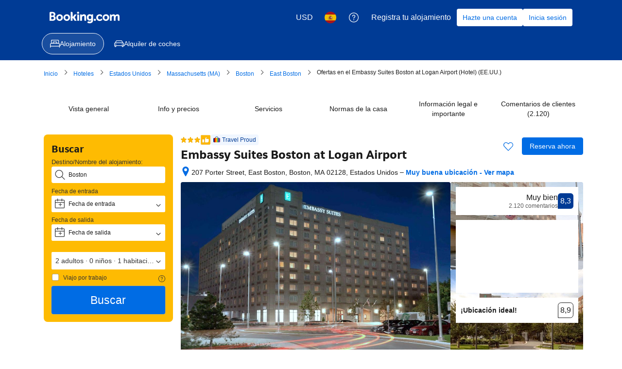

--- FILE ---
content_type: text/html; charset=UTF-8
request_url: https://booking.com/hotel/us/embassy-boston-logan.html?aid=2367844&label=reservarhotel-link-reviewses-hotel-28644_devdesk_los1_langes&lang=es&utm_source=reservarhotel&utm_medium=link-reviews&utm_campaign=es&utm_term=hotel-28644&utm_content=reviews
body_size: 1821
content:
<!DOCTYPE html>
<html lang="en">
<head>
    <meta charset="utf-8">
    <meta name="viewport" content="width=device-width, initial-scale=1">
    <title></title>
    <style>
        body {
            font-family: "Arial";
        }
    </style>
    <script type="text/javascript">
    window.awsWafCookieDomainList = ['booking.com'];
    window.gokuProps = {
"key":"AQIDAHjcYu/GjX+QlghicBgQ/7bFaQZ+m5FKCMDnO+vTbNg96AHzOpaJdCT16BNTHHOlBrRcAAAAfjB8BgkqhkiG9w0BBwagbzBtAgEAMGgGCSqGSIb3DQEHATAeBglghkgBZQMEAS4wEQQME93hLjFno3N6GTj9AgEQgDt/iV7X9Hdzof9EfVmH2hm5ve21Uzi52f21MPofygpjydkfDxvTMDpVtHV/BR549NavJWgn0JGR+3yffA==",
          "iv":"A6x+SgH70gAADoJx",
          "context":"eC1/unskn52IkE9vm3sNq8XLvnLOg/YDG1hAPRD7MVvMDMakhA4cwmAVEQp/w6Bfk2sSGyTK6mukS0KXWd1D3J2p5VbHQucwisRJlpb0Qa2ftlgl09KJry3lgja9d9+/E/m24qK1XxF5uddkmyJJHp/W/ZiwR+zP39+btH0/TRklEG7xAQscn4DHgi7Zc8FLkjfHZizcKPnwuzB2VEvdacer9B5AR597n6a/SOW/cMDLBZLkZeVtVv+UkHN28jUktHWI4pxGguWMEg1XzYR4rtZJ2pOZo3hdixFnbNGZuP3G9WTZzL8eQYCxiydBln5DrPTNHZvr7UovKyErMBdIJw3zM9gCqN3FIZz2bGoZxjs959DWfKgNzA=="
};
    </script>
    <script src="https://d8c14d4960ca.337f8b16.us-east-2.token.awswaf.com/d8c14d4960ca/a18a4859af9c/f81f84a03d17/challenge.js"></script>
</head>
<body>
    <div id="challenge-container"></div>
    <script type="text/javascript">
        AwsWafIntegration.saveReferrer();
        AwsWafIntegration.checkForceRefresh().then((forceRefresh) => {
            if (forceRefresh) {
                AwsWafIntegration.forceRefreshToken().then(() => {
                    window.location.reload(true);
                });
            } else {
                AwsWafIntegration.getToken().then(() => {
                    window.location.reload(true);
                });
            }
        });
    </script>
    <noscript>
        <h1>JavaScript is disabled</h1>
        In order to continue, we need to verify that you're not a robot.
        This requires JavaScript. Enable JavaScript and then reload the page.
    </noscript>
</body>
</html>

--- FILE ---
content_type: text/css
request_url: https://cf.bstatic.com/psb/capla/static/css/f5af45d7.eeac9fd4.chunk.css
body_size: 1161
content:
.ef320c3ebf .a63b41794d{color:var(--bui_color_foreground_inverted)}.e8ea8e6832{margin-top:var(--bui_spacing_2x);display:flex}.b61986dc5f{margin-right:var(--bui_spacing_4x)}.b61986dc5f:last-child{margin-right:0}.rtl .b61986dc5f,[dir=rtl] .b61986dc5f{margin-right:0;margin-left:var(--bui_spacing_4x)}.rtl .b61986dc5f:last-child,[dir=rtl] .b61986dc5f:last-child{margin-left:0}.a63b41794d{display:flex;align-items:center;margin-right:var(--bui_spacing_4x)}.a63b41794d:last-child{margin-right:0}.rtl .a63b41794d,[dir=rtl] .a63b41794d{margin-right:0;margin-left:var(--bui_spacing_4x)}.rtl .a63b41794d:last-child,[dir=rtl] .a63b41794d:last-child{margin-left:0}
.ca2bf472b1{overflow-y:scroll;max-height:calc(100vh - 300px);margin-block-start:var(--bui_spacing_4x)}.b637d7f397{margin-block-end:var(--bui_spacing_4x)}.d91858861d{margin-block-start:var(--bui_spacing_4x)}
.ff4d815b57 button{display:unset}
.b1407ce278{border:none;visibility:hidden;overflow:hidden;border-start-end-radius:var(--bui_sheet_container_border_start_end_radius);border-end-start-radius:var(--bui_sheet_container_border_end_start_radius);border-end-end-radius:var(--bui_sheet_container_border_end_end_radius)}.f5236c41f2{position:fixed;visibility:hidden}.d4003bfcf6{visibility:visible;margin-bottom:8px}
.cadc1edb20{top:50%;left:50%;position:absolute;margin-left:calc(-1 * var(--bui_spinner_size) / 2);margin-top:calc(-1 * var(--bui_spinner_size) / 2)}
.bbb9dbca81{padding-block-start:var(--bui_spacing_2x)}.aba303cc65{padding:var(--bui_spacing_6x)}.d3f06522eb{padding-block-start:var(--bui_spacing_2x)}.a7036f1205{padding-block-end:var(--bui_spacing_1x)}
.b973c6062b{display:inline-flex;margin-inline-start:var(--bui_spacing_2x);align-items:center}
.f4573fc8f3{display:flex;justify-content:space-between;align-items:center}.dc771078ca{margin:0 0 0 var(--bui_spacing_2x)}.cadf397024{font-size:var(----bui_font_body_2_font-size);line-height:var(--bui_font_body_2_line-height)}.f31e90f6f5{color:var(--bui_color_foreground_inverted)}.e29b5bda7f{color:var(--bui_color_action_foreground_inverted)}@media (max-width:575px){.cadf397024{font-size:var(--bui_font_small_1_font-size);line-height:var(--bui_font_small_1_line-height)}}
.f77716d20b{margin-top:var(--bui_spacing_1x)}
.d726fb55bc{position:relative;height:100%}.d726fb55bc>div:first-child{height:100%}.aabe312a16>div:first-child{min-height:124px}.bc1c39249c>div:first-child{min-height:104px}.fde0a147e1{border:none;margin-left:0}.bfaf34980d{background:var(--bui_color_brand_primary_background)}.f46ebbc1c2{position:absolute;top:0;right:0;z-index:2}
.bf6c668acd .b70a68a30f,.bf6c668acd .f9b1b69a8a,.bf6c668acd .fb2f406ff9{color:var(--bui_color_foreground_inverted)}.fb2f406ff9{display:flex}
:root{--promotionalBannerDesktopFullBleedContentWidth:380px}.cf3ce80f0d{position:absolute;top:0;width:100%;height:100%}.bcc152374f{margin:var(--bui_spacing_4x);max-width:var(--promotionalBannerDesktopFullBleedContentWidth);position:relative;z-index:2}
.dcf8671d72{margin:0 var(--bui_spacing_4x) 0 0}.rtl .dcf8671d72,[dir=rtl] .dcf8671d72{margin:0 0 0 var(--bui_spacing_4x)}.a95c631af6{margin:0 0 0 var(--bui_spacing_4x)}.dee71007fe{margin:0 var(--bui_spacing_8x) 0 var(--bui_spacing_4x)}.rtl .a95c631af6,[dir=rtl] .a95c631af6{margin:0 var(--bui_spacing_4x) 0 0}.rtl .dee71007fe,[dir=rtl] .dee71007fe{margin:0 var(--bui_spacing_4x) 0 var(--bui_spacing_8x)}.d27bbd8e5e{border-radius:var(--bui_border_radius_100)}
.a84a56c33d{margin-block-start:var(--bui_spacing_4x);margin-block-end:var(--bui_spacing_4x)}.a3c1d46834{display:grid;grid-auto-rows:1fr;grid-template-columns:1fr 1fr;grid-gap:var(--bui_spacing_4x)}.fd1c3ac533>div{height:100%;display:flex}.fd1c3ac533>div>div{height:unset}[data-testid=promotional-banner-container]{height:100%;display:flex;flex-direction:column;box-sizing:border-box}

/*# sourceMappingURL=https://istatic.booking.com/internal-static/capla/static/css/f5af45d7.eeac9fd4.chunk.css.map*/

--- FILE ---
content_type: text/javascript
request_url: https://cf.bstatic.com/psb/capla/static/js/f5af45d7.ddbba1a8.chunk.js
body_size: 32817
content:
/*! For license information please see f5af45d7.ddbba1a8.chunk.js.LICENSE.txt */
(self["b-property-web-property-page__LOADABLE_LOADED_CHUNKS__"]=self["b-property-web-property-page__LOADABLE_LOADED_CHUNKS__"]||[]).push([["f5af45d7","9bf5cd4f"],{a764878a:(e,t,n)=>{"use strict";n.d(t,{O:()=>i});var a=n("ead71eb0");const i=e=>{const[t,n]=(0,a.useState)(!!e);return{isToggleOn:t,toggle:(0,a.useCallback)((()=>n((e=>!e))),[]),toggleOn:(0,a.useCallback)((()=>n(!0)),[]),toggleOff:(0,a.useCallback)((()=>n(!1)),[])}}},d7745882:(e,t,n)=>{"use strict";n.d(t,{Z:()=>c});var a=n("ead71eb0"),i=n.n(a);const r=e=>!!e&&(Array.isArray(e)?e.length>0:"object"!==typeof e||null===e||Object.keys(e).length>0);function o(e){return"renderIf"in e}function l(e){return"doNotRenderIf"in e}const c=function(e){if(function(e){return"renderIfNonEmpty"in e}(e)&&r(e.renderIfNonEmpty))return e.renderNonEmpty(e.renderIfNonEmpty);if(function(e){return"renderIfAllNonEmpty"in e}(e)&&Array.isArray(e.renderIfAllNonEmpty)&&e.renderIfAllNonEmpty.every((e=>r(e))))return e.renderAllNonEmpty(...e.renderIfAllNonEmpty);if(o(e)||l(e)){return o(e)&&!e.renderIf||l(e)&&!!e.doNotRenderIf?null:i().createElement(a.Fragment,null,e.children)}return null}},"22b0f37c":(e,t,n)=>{"use strict";n.d(t,{Z:()=>m});var a=n("3d054e81"),i=n("ead71eb0"),r=n.n(i);const o=function(){return i.createElement("svg",{xmlns:"http://www.w3.org/2000/svg",viewBox:"0 0 121 32"},i.createElement("g",{fill:"none"},i.createElement("path",{fill:"#fff",d:"m115.546514 25.2308571c0 .6226286-.299657 1.1181715-.905828 1.4864-.602743.3650286-1.398857.5492572-2.381257.5492572-1.1824 0-2.194743-.2813714-3.037486-.8470857-.842514-.5659429-1.432-1.2857143-1.771886-2.1629715-.1664-.4219428-.462857-.5357714-.885714-.3380571l-3.204114 1.4395429c-.4496.2009142-.576.5090285-.379658.9341714.646172 1.5837714 1.765258 2.8893714 3.353829 3.9206857 1.5888 1.0310857 3.603657 1.5467429 6.051657 1.5467429 2.361143 0 4.356114-.6059429 5.988114-1.8212572 1.628572-1.2153143 2.444572-2.8694857 2.444572-4.9586286 0-3.4485257-2.417829-5.58464-7.253714-6.4015771-1.771886-.31136-3.040915-.6595657-3.816915-1.0378971-.772571-.3816915-1.158857-.8705143-1.158857-1.4631315 0-.5089143.303086-.9140343.905829-1.2086628.606171-.2979886 1.415543-.4453029 2.424685-.4453029 1.631772 0 3.050743.6361372 4.259658 1.9084114.336228.3381715.676114.3816915 1.012342.1272458l2.278172-2.11936c.392914-.3113829.436343-.6528915.126628-1.0178286-1.771885-2.1762743-4.373028-3.2644114-7.803428-3.2644114-2.444572 0-4.399543.5591314-5.858286 1.6740571-1.462171 1.1149257-2.194743 2.6215771-2.194743 4.5132571 0 1.5836572.582629 2.9061486 1.751772 3.96416 1.165714 1.0613486 2.747657 1.7744915 4.742628 2.1427886 1.968229.36496 3.343772.7601372 4.133029 1.18528.786057.4251429 1.178971.9876572 1.178971 1.6941714z"}),i.createElement("path",{fill:"#fff",d:"m82.0909714 23.7168c0 2.5412571.6893715 4.5433143 2.0649143 5.9965714 1.3787429 1.4562286 3.2473143 2.1828572 5.6086857 2.1828572.8992 0 1.7218286-.1204572 2.4678857-.3581715.7458286-.2411428 1.3220572-.5024 1.7284572-.7869714.4061714-.2811428.8925714-.6761143 1.4553143-1.1851428l.5062857 1.2288c.1666286.3949714.4930286.5926857.9691428.5926857h3.4571429c.4496 0 .676114-.2244572.676114-.6763429v-19.2885714c0-.4519772-.226514-.6796572-.676114-.6796572h-4.2596571c-.4496 0-.6729143.22768-.6729143.6796572v13.1413714c-1.0690286 1.5536-2.4745143 2.3302857-4.2162286 2.3302857-1.0957714 0-1.9483429-.3515428-2.5513143-1.0580571-.6061714-.7065143-.9058286-1.6404572-.9058286-2.7990857v-11.6145143c0-.4519772-.2397714-.6796572-.7193142-.6796572h-4.2164572c-.4763428 0-.7161143.22768-.7161143.6796572z"}),i.createElement("path",{fill:"#febb02",d:"m72.7899429 4.10043429c0 1.10098285.3952 2.04852571 1.1890285 2.84262857.7940572.79026285 1.7414857 1.18923428 2.8425143 1.18923428 1.1008 0 2.0482286-.39897143 2.8422857-1.18923428.7901715-.79410286 1.1890286-1.74164572 1.1890286-2.84262857 0-1.10100572-.3988571-2.048544-1.1890286-2.84264-.7940571-.794096-1.7414857-1.1892256-2.8422857-1.1892256-1.1010286 0-2.0484571.3951296-2.8425143 1.1892256-.7938285.794096-1.1890285 1.74163428-1.1890285 2.84264z"}),i.createElement("g",{fill:"#fff"},i.createElement("path",{d:"m74.0096 30.5380571c0 .4518858.2365714.6763429.7161143.6763429h4.2162286c.4797714 0 .7161142-.2244571.7161142-.6763429v-19.2885028c0-.452-.2363428-.67968-.7161142-.67968h-4.2162286c-.4795429 0-.7161143.22768-.7161143.67968z"}),i.createElement("path",{d:"m71.7677714 17.4330286c0-2.3470172-.6395428-4.1616915-1.9184-5.4473829-1.2788571-1.2856686-3.1008-1.9285028-5.4619428-1.9285028-2.1348572 0-4.1033143.7901485-5.9017143 2.3738057l-.5494857-1.1885715c-.1398857-.4218742-.4496-.6361371-.9259429-.6361371h-3.4603428c-.4763429 0-.7161143.2276571-.7161143.6796571v19.2885029c0 .4518857.2397714.6763429.7161143.6763429h4.2164571c.4795429 0 .7193143-.2244572.7193143-.6763429v-13.1848914c.4196571-.5658286 1.0258286-1.0881372 1.8118857-1.5669257.7858286-.4821258 1.5753143-.7231772 2.3611429-.7231772 2.3346285 0 3.5003428 1.2722743 3.5003428 3.8168457v11.6581486c0 .4518857.2265143.6763429.6761143.6763429h4.2564571c.4496 0 .6761143-.2244572.6761143-.6763429z"}),i.createElement("path",{d:"m50.9942857 21.7554514c0 .452-.2233143.6796572-.6729143.6796572h-14.5074285c.3097142 1.2990628.9225142 2.3436343 1.8349714 3.1372343.9126857.7901714 2.0749714 1.1851428 3.4804571 1.1851428 1.9115429 0 3.3702857-.7901714 4.3828572-2.3737143.1698285-.2544.4363428-.2946285.8027428-.1273143l3.6267429 1.5268572c.4196571.1405714.5195428.3949714.2930286.7632-2.0514286 3.4754286-5.0854858 5.2130286-9.1053715 5.2130286-3.0374857 0-5.6153143-1.0178286-7.7401143-3.0500572-2.1216-2.0356571-3.184-4.6372571-3.184-7.80112 0-3.1639543 1.0557715-5.76544 3.1641143-7.8010971 2.1081143-2.0322972 4.5958857-3.0501257 7.4635429-3.0501257 3.1773714 0 5.6651428.9810057 7.4635428 2.9463314 1.7986286 1.9620114 2.6978286 4.4295543 2.6978286 7.3959771zm-6.9974857-5.9127771c-.9024-.6629257-1.9549714-.9943772-3.1638857-.9943772-1.2356572 0-2.2713143.31472-3.1008.9508572-.8292572.6361371-1.4253714 1.4631314-1.7917714 2.48096h9.6985142c-.1965714-.9609143-.7428571-1.7745143-1.6420571-2.43744z"}),i.createElement("path",{d:"m28.3577143 26.8957714c0 .4032-.1746286.7794286-.4905143 1.0416-2.9492571 2.3581715-6.792 3.7826286-10.9774171 3.7826286-9.30468576 0-16.85591021-7.0548571-16.85591021-15.7423314 0-8.69426289 7.55122445-15.9776686 16.85591021-15.9776686 4.1786971 0 8.0080457 1.42440686 10.9506742 3.78274286.1410286.11421714.2283429.27547428.2418286.45017143.0201143.18139428-.0336.35609142-.1478857.49718857-.7524571.90704-2.3177143 2.79506285-3.0902857 3.72226285-.1142857.14109715-.2822857.22845715-.4635429.24187429-.1814857.01344-.3561143-.04701714-.4905143-.16123429-1.8541485-1.57222857-4.3062857-2.52630857-7.0002742-2.52630857-5.7574858 0-10.42660576 4.59583996-10.42660576 9.97097146 0 5.3751085 4.66911996 9.7423314 10.42660576 9.7423314 2.2371428 0 4.3063542-.6582857 6.0059885-1.7803429v-4.3539428s-3.4396571 0-4.9310857 0c-.1746743 0-.3493486-.0672-.4769828-.1948572-.1209372-.1276571-.1948343-.2956342-.1948343-.4770285 0-1.06832 0-3.1511772 0-4.2194743 0-.1814172.0738971-.3493714.1948343-.4770514.1276342-.1209372.3023085-.1948343.4769828-.1948343h9.7212572c.3693714 0 .6717714.3023543.6717714.6718857z"}))))};const l=function(){return i.createElement("svg",{xmlns:"http://www.w3.org/2000/svg",viewBox:"0 0 121 32"},i.createElement("g",{fill:"none"},i.createElement("path",{fill:"#004cb8",d:"m115.594598 25.2307874c0 .6227491-.299956 1.1182695-.906535 1.4865619-.603245.3649442-1.399796.5490905-2.382987.5490905-1.183161 0-2.196347-.2812414-3.039557-.8470725-.843211-.5658308-1.433125-1.285675-1.773076-2.1628804-.166642-.4218622-.463266-.5356981-.886538-.3381594l-3.2062 1.4396883c-.449935.2008866-.576583.5089131-.379945.9341232.646573 1.5836571 1.76641 2.889421 3.356179 3.9206395s3.606142 1.5468279 6.055786 1.5468279c2.362989 0 4.359366-.6060085 5.992462-1.821373 1.629762-1.2153648 2.44631-2.8693324 2.44631-4.9585543 0-3.4485556-2.419648-5.5846512-7.258944-6.4015906-1.773075-.3113744-3.042891-.6595781-3.819444-1.0379148-.773221-.3816848-1.159832-.8705092-1.159832-1.4631251 0-.508913.303289-.9140346.906535-1.2086685.606579-.297982 1.416461-.4452989 2.426314-.4452989 1.633096 0 3.052889.6361413 4.262713 1.908424.336618.3381593.676569.3816848 1.013186.1272282l2.279669-2.119355c.393276-.3113744.436603-.6528819.126648-1.0178261-1.773076-2.176273-4.37603-3.2644094-7.808864-3.2644094-2.446311 0-4.402694.5591347-5.862481 1.6740561-1.463121 1.1149213-2.196347 2.6215719-2.196347 4.5132553 0 1.583657.583248 2.9061614 1.753078 3.9641648 1.166497 1.0613516 2.7496 1.7744995 4.745976 2.1427919 1.969714.3649442 3.34618.7600215 4.136066 1.1852317.786552.4252103 1.179828.9876931 1.179828 1.6941447z"}),i.createElement("path",{fill:"#004cb8",d:"m82.1153119 23.716792c0 2.5412171.6898997 4.5433883 2.0663662 5.996469 1.3797994 1.4564288 3.2495273 2.1829692 5.6125171 2.1829692.8998692 0 1.7230827-.1205319 2.4696408-.358248.7465581-.241064 1.323141-.5022167 1.7297483-.7868064.4066076-.2812414.8932035-.6763187 1.4564551-1.1852318l.5065929 1.2287573c.1666424.3950772.4932616.592616.9698589.592616h3.4594968c.449935 0 .676568-.2243237.676568-.6763189v-19.2884745c0-.4519951-.226633-.6796668-.676568-.6796668h-4.2627133c-.4499345 0-.6732353.2276717-.6732353.6796668v13.1413406c-1.0698445 1.5535241-2.4763067 2.3302861-4.2193865 2.3302861-1.0965072 0-1.9497164-.3515517-2.552962-1.0580036-.6065785-.7064517-.9065348-1.6405749-.9065348-2.7990217v-11.6146014c0-.4519951-.2399652-.6796668-.7198953-.6796668h-4.2193864c-.4765973 0-.7165625.2276717-.7165625.6796668z"}),i.createElement("path",{fill:"#febb02",d:"m0 4.03185943c0 1.100993.39536721 2.04853751 1.18994015 2.84263351.79457294.79025979 1.74268653 1.18922589 2.8443408 1.18922589 1.10165426 0 2.04976788-.3989661 2.84434082-1.18922589.79073441-.794096 1.18994014-1.74164051 1.18994014-2.84263351 0-1.10099301-.39920573-2.04853753-1.18994014-2.84263353-.79457294-.794096-1.74268656-1.1892259-2.84434082-1.1892259-1.10165427 0-2.04976786.3951299-2.8443408 1.1892259s-1.18994015 1.74164052-1.18994015 2.84263353z",transform:"translate(72.808 .069)"}),i.createElement("path",{fill:"#004cb8",d:"m1.22053066 30.4694485c0 .4519952.23663225.6763188.71656245.6763188h4.21938636c.4799302 0 .71656246-.2243236.71656246-.6763188v-19.2884745c0-.4519952-.23663226-.6796668-.71656246-.6796668h-4.21938636c-.4799302 0-.71656245.2276716-.71656245.6796668z",transform:"translate(72.808 .069)"}),i.createElement("g",{fill:"#004cb8"},i.createElement("path",{d:"m71.7846736 17.4330341c0-2.3470267-.639907-4.1617035-1.9197208-5.4473786-1.279814-1.2856751-3.1028821-1.9285126-5.4658719-1.9285126-2.1363559 0-4.1060694.7901544-5.9058076 2.3738115l-.54992-1.1885798c-.1399797-.4218621-.4499348-.6361413-.926532-.6361413h-3.4628297c-.4765973 0-.7165625.2276716-.7165625.6796667v19.2884746c0 .4519952.2399652.6763187.7165625.6763187h4.2193864c.4799301 0 .7198953-.2243235.7198953-.6763187v-13.184866c.4199389-.5658309 1.0265174-1.0881364 1.8130695-1.5669165.7865524-.4821281 1.5764374-.7231922 2.3629898-.7231922 2.3363268 0 3.502824 1.2722826 3.502824 3.8168479v11.6581268c0 .4519952.2266337.6763187.6765682.6763187h4.2593804c.4499345 0 .6765684-.2243235.6765684-.6763187z"}),i.createElement("path",{d:"m50.3232223 22.4351138c.4499347 0 .6732355-.2276717.6732355-.6796668v-1.3559855c0-2.9664274-.8998692-5.4339861-2.6996074-7.3959799-1.7997383-1.9653419-4.2893762-2.9463387-7.4689137-2.9463387-2.8695828 0-5.3592207 1.0178261-7.468914 3.0501302-2.1096931 2.0356522-3.1662061 4.6371354-3.1662061 7.8011015 0 3.163966 1.0631788 5.7654492 3.1862034 7.8011015 2.1263574 2.032304 4.7059821 3.0501303 7.74554 3.0501303 4.0227484 0 7.0589735-1.7376704 9.1120082-5.2130107.2266337-.3682924.1266483-.6227491-.2932905-.7633696l-3.6294723-1.5267392c-.3666133-.1674058-.6332413-.1272284-.8032166.1272283-1.0131858 1.5836569-2.4729735 2.3738114-4.3860288 2.3738114-1.4064621 0-2.5696262-.3950772-3.4828267-1.1852317-.9132005-.7935027-1.5264447-1.8381136-1.8363996-3.1371811zm-9.4952856-7.5868223c1.2098241 0 2.2630042.3314631 3.166206.9943893.8998693.6629262 1.4464565 1.4765175 1.6430945 2.4374257h-9.7052552c.3666133-1.0178261.9631932-1.8448098 1.7930725-2.4809512.8298793-.6361413 1.8663953-.9508638 3.1028822-.9508638z"}),i.createElement("path",{d:"m28.3439154 26.8958695c0 .4031337-.1747965.779392-.4907747 1.041429-2.9513707 2.3583324-6.7968924 3.7827383-10.9852841 3.7827383-9.31127197 0-16.8678566-7.0548407-16.8678566-15.7423732 0-8.69425139 7.55658463-15.9776636 16.8678566-15.9776636 4.1816688 0 8.0137446 1.42440595 10.9583924 3.78273842.1411816.11422124.22858.27547475.2420258.45016604.0201688.18141019-.0336146.35610148-.1479047.49719831-.7529693.90705094-2.3194143 2.79506073-3.0925523 3.72226836-.1142901.14109682-.2823635.22844247-.4638829.24188025-.1815195.01343781-.356316-.04703227-.4907747-.16125351-1.8555315-1.57222164-4.3094046-2.52630486-7.0053036-2.52630486-5.7615596 0-10.43400295 4.59585379-10.43400295 9.97097059s4.67244335 9.7423993 10.43400295 9.7423993c2.2387391 0 4.3094046-.6584519 6.0103085-1.7805075v-4.3538447s-3.4421454 0-4.934638 0c-.1747965 0-.3495929-.0671889-.4773288-.194848-.1210129-.127659-.1949653-.2956314-.1949653-.4770416 0-1.0683044 0-3.1511622 0-4.2194666 0-.1814102.0739524-.3493826.1949653-.4770417.1277359-.1209401.3025323-.1948479.4773288-.1948479h9.7280942c.3697618 0 .6722941.3023503.6722941.6718896z"}))))};var c=n("6222292b"),s=n("abab1afe"),d=n("c44dcb0c"),u=n("43bedd84");const m=e=>{let{inverted:t=!1,ariaLabel:n,size:i,...m}=e;const{trans:v}=(0,d.useI18n)();return r().createElement(c.Icon,(0,a.Z)({ariaLabel:n||v((0,s.t)("www_ge_screenreader_generic_logo",{variables:{b_companyname:u.p}})),size:i||"small"},m,{svg:t?o:l}))}},b6ea4fe7:(e,t,n)=>{"use strict";n.d(t,{Z:()=>f});var a=n("6222292b"),i=n("c44dcb0c"),r=n("8521b397"),o=n.n(r),l=n("ead71eb0"),c=n.n(l),s=n("22b0f37c");const d="f4573fc8f3",u="dc771078ca",m="cadf397024",v="f31e90f6f5",p="e29b5bda7f";var g=n("43bedd84");function _(e){let{ctaURL:t,ctaNewWindow:n,children:i,className:r}=e;return c().createElement(a.Link,{className:r,text:i,href:t,attributes:{target:n?"_blank":""}})}const f=e=>{let{className:t="",ctaURL:n,ctaNewWindow:r=!1,size:l="small",inverted:f=!1}=e;return c().createElement("div",{className:o()([t,d])},c().createElement(a.Text,{color:"neutral_alt",className:o()(m,{[v]:f}),variant:"body_2"},n?c().createElement(i.Trans,{tag:"web_ge_generic_signature_with_link",variables:{b_companyname:g.p,start_link:"<0>",end_link:"</0>"},components:[c().createElement(_,{className:o()({[p]:f}),key:n,ctaURL:n,ctaNewWindow:r})]}):c().createElement(i.Trans,{tag:"web_ge_generic_signature_without_link",variables:{b_companyname:g.p}})),c().createElement(s.Z,{inverted:f,size:l,className:u}))}},"69f5b1c2":(e,t,n)=>{"use strict";n.d(t,{Z:()=>H});var a=n("3d054e81"),i=n("ead71eb0"),r=n.n(i),o=n("41c6c66e"),l=n("6222292b"),c=n("929772de"),s=n("8521b397"),d=n.n(s),u=n("9a67ad93"),m=n("b6ea4fe7");const v="f77716d20b",p=e=>{let{signature:t,inverted:n}=e;return"genius"===t?r().createElement("div",{className:v,"data-testid":c.Xn},r().createElement(m.Z,{size:"smaller",inverted:n})):null},g="d726fb55bc",_="aabe312a16",f="bc1c39249c",b="fde0a147e1",k="bfaf34980d",h="f46ebbc1c2";var S=n("a8577192"),E=n("c44dcb0c");const N=e=>{let{classname:t,onCloseClick:n,colorScheme:a,closeAriaLabel:i}=e;const o=(0,E.useI18n)();return r().createElement(l.Button,{className:t,onClick:n,variant:"tertiary-neutral",type:"button",size:"large",attributes:{"data-testid":c.hL,"aria-label":i||o.trans((0,E.t)("a11y_sr_close_banner"))},icon:r().createElement(l.Icon,{svg:S.default,size:"medium",color:"default"===a?"neutral":"white"})})},y=e=>{let{className:t,onView:n,onClick:a,borderStyle:i,fill:o,colorScheme:s,signature:m,isDismissible:v,onCloseClick:S,size:E,isWithoutImage:y,children:I,closeAriaLabel:A}=e;const T=d()({[g]:!0,[b]:"none"===i,[k]:"inverted"===s,[_]:!y&&"stretch"!==E,[f]:"narrow"===E&&!y},t);return r().createElement(u.df,{triggerOnce:!0,onChange:e=>e&&n&&n()},r().createElement(l.Card,{variant:"elevated"===i?"elevated":"neutral",className:T,attributes:{"data-testid":c.hh,onClick:a},fill:o},I,r().createElement(p,{signature:m,inverted:"inverted"===s}),v&&r().createElement(N,{classname:h,colorScheme:s,onCloseClick:S,closeAriaLabel:A})))};var I=n("d7745882"),A=n("20902488");const T="bf6c668acd",C="b70a68a30f",P="f9b1b69a8a",R="fb2f406ff9",w=e=>{let{caption:t,title:n,subtitle:a,callToActions:i,colorScheme:o}=e;const s=d()({[T]:"inverted"===o});return r().createElement(l.Stack,{direction:"column",alignItems:"start",justifyContent:"center",className:s,gap:1},r().createElement(I.Z,{renderIf:!!t},r().createElement(l.Text,{variant:"small_1",attributes:{"data-testid":c.Bo},className:C},t)),r().createElement(l.Text,{variant:"headline_3",attributes:{"data-testid":c.kr},className:R,tagName:"h3"},n),r().createElement(l.Text,{variant:"body_2",attributes:{"data-testid":c.NT},className:P},a),r().createElement(I.Z,{renderIf:!(null===i||void 0===i||!i.length)},r().createElement(l.Stack.Item,{grow:!0},r().createElement(A.ZP,{ctaList:i,colorScheme:o}))))},x="cf3ce80f0d",O="bcc152374f",L=e=>{let{className:t,contentArea:n,asset:i,signature:o,borderStyle:s,colorScheme:d,onClick:u,onView:m,isDismissible:v,size:p,onCloseClick:g,closeAriaLabel:_}=e;const f={className:t,onView:m,onClick:u,borderStyle:s,colorScheme:d,signature:o,isDismissible:v,onCloseClick:g,size:p,closeAriaLabel:_},b={caption:n.caption,title:n.title,subtitle:n.subtitle,callToActions:n.callToActions,colorScheme:d};return r().createElement(y,(0,a.Z)({},f,{fill:!0}),r().createElement("div",{className:O},r().createElement(w,b)),r().createElement("div",{className:x},r().createElement(l.Image,{src:i.url,alt:i.altText,width:"100%",height:"100%",attributes:{"data-testid":c.zC}})))},F="dcf8671d72",D="a95c631af6",B="dee71007fe",M="d27bbd8e5e",G=e=>{let{className:t,contentArea:n,asset:a,signature:i,borderStyle:o,colorScheme:s,onClick:u,onView:m,alignment:v,isDismissible:p,size:g,onCloseClick:_,closeAriaLabel:f,alignItems:b}=e;const k={className:t,onView:m,onClick:u,borderStyle:o,colorScheme:s,signature:i,isDismissible:p,onCloseClick:_,size:g,closeAriaLabel:f},h={caption:n.caption,title:n.title,subtitle:n.subtitle,callToActions:n.callToActions,colorScheme:s},S=d()({[F]:"left"===v,[D]:"right"===v,[B]:"right"===v&&p}),E="narrow"===g?"104px":"124px";return r().createElement(y,k,r().createElement(l.Stack,{direction:"left"===v?"row-reverse":"row",gap:0,alignItems:b||"center"},r().createElement(l.Stack.Item,{grow:!0},r().createElement(w,h)),a&&r().createElement(l.Stack.Item,null,r().createElement("div",{className:S},r().createElement(l.Image,{src:a.url,alt:a.altText,className:M,width:E,height:E,attributes:{"data-testid":"left"===v?c.eD:c.H6}})))))},U=e=>{let{className:t,contentArea:n,asset:a,signature:i,borderStyle:o,colorScheme:c,onClick:s,onView:d,isDismissible:u,size:m,onCloseClick:v,closeAriaLabel:p,alignItems:g}=e;const _={className:t,onView:d,onClick:s,borderStyle:o,colorScheme:c,signature:i,isDismissible:u,onCloseClick:v,size:m,closeAriaLabel:p},f={caption:n.caption,title:n.title,subtitle:n.subtitle,callToActions:n.callToActions,colorScheme:c};return r().createElement(y,_,r().createElement(l.Stack,{direction:"row",gap:4,alignItems:g||"center"},a&&r().createElement(l.Stack.Item,null,a.component),r().createElement(l.Stack.Item,{grow:!0},r().createElement(w,f))))},V=e=>{let{className:t,contentArea:n,signature:a,borderStyle:i,colorScheme:o,onClick:c,onView:s,isDismissible:d,size:u,onCloseClick:m,closeAriaLabel:v,alignItems:p}=e;const g={className:t,onView:s,onClick:c,borderStyle:i,colorScheme:o,signature:a,isDismissible:d,onCloseClick:m,size:u,isWithoutImage:!0,closeAriaLabel:v},_={caption:n.caption,title:n.title,subtitle:n.subtitle,callToActions:n.callToActions,colorScheme:o};return r().createElement(y,g,r().createElement(l.Stack,{direction:"row",gap:0,alignItems:p||"center"},r().createElement(l.Stack.Item,{grow:!0},r().createElement(w,_))))},H=e=>{let{banner:t,isInCarousel:n}=e;return"full-bleed"===t.type?r().createElement(L,(0,a.Z)({},t,{alignItems:n?"start":void 0})):"image-left"===t.type?r().createElement(G,(0,a.Z)({},t,{alignment:"left",alignItems:n?"start":void 0})):"image-right"===t.type?r().createElement(G,(0,a.Z)({},t,{alignment:"right",alignItems:n?"start":void 0,contentArea:{...t.contentArea}})):"no-image"===t.type?r().createElement(V,t):"inline"===t.type?r().createElement(U,t):((0,o.reportWarning)(`No Promotional banner pattern to render for type - ${t.type}`),null)}},30190550:(e,t,n)=>{"use strict";n.d(t,{au:()=>l,L4:()=>c,wd:()=>o});var a=n("dc6d28ff"),i=n("af1e2b38");const r=/^(b_feature_.*|exp_.*|i_am_from)$/;const o=function(e){var t;const n=(0,a.getRequestContext)(),o=n.getBPlatformEnvironment(),l=!(!o||"prod"!==o),c=n.getBasePageUrl(),s=n.getEncryptedCommonOauthState(),d=null===(t=n.getAffiliate())||void 0===t?void 0:t.id,u=n.getLanguage(),m=n.getActionName(),v=n.isInternalIp(),{isMDOT:p}=(0,i.Z6)(),{componentId:g,iframe:_,experiments:f,customParams:b,devHosts:k}=e,h=null===c||void 0===c?void 0:c.host.endsWith("booking.cn"),S=b||{},E=`https://${function(e,t,n){return e?"account.booking."+(t?"cn":"com"):n&&n.ap?n.ap:"account.dqs.booking.com"}(l,h,k)}/auth/oauth2`,N=`https://${function(e,t,n){return e?"secure.booking."+(t?"cn":"com"):n&&n.book?n.book:"book.dqs.booking.com"}(l,h,k)}/login.html?op=oauth_return`,y=new URL(E),I=function(e){return e?"vO1Kblk7xX9tUn2cpZLS":"b_test_fe"}(l);((e,t,n,a)=>{e.searchParams.set("client_id",a),e.searchParams.set("redirect_uri",n),e.searchParams.set("response_type",t.anon?"anon_session":"code")})(y,e,N,I),_&&(y.searchParams.set("iframe",p?"2":"1"),S.iframe=p?"2":"1"),((e,t,n,a,i)=>{n&&e.searchParams.set("lang",n),a&&e.searchParams.set("aid",a.toString()),i&&e.searchParams.set("bkng_action",i),t.popup&&e.searchParams.set("popup","1"),t.prompt&&e.searchParams.set("prompt",t.prompt),t.experimentVariant&&e.searchParams.set("variant",t.experimentVariant.toString()),t.canShowGeniusMessaging&&e.searchParams.set("genius","1")})(y,e,u,d,m),l&&!v||function(e,t){t&&t.searchParams.forEach(((t,n)=>{r.test(n)&&e.searchParams.set(n,t)}))}(y,c);const A={id:g};if(f&&(A.data=function(e){const t={};return Object.keys(e).forEach((n=>{var a,i,r,o;const l={};null!==(a=e[n])&&void 0!==a&&a.variant&&(l.v=e[n].variant),null!==(i=e[n])&&void 0!==i&&i.auth_request_goal&&(l.g1=e[n].auth_request_goal),null!==(r=e[n])&&void 0!==r&&r.auth_page_loaded_goal&&(l.g2=e[n].auth_page_loaded_goal),null!==(o=e[n])&&void 0!==o&&o.auth_page_interaction_goal&&(l.g3=e[n].auth_page_interaction_goal),t[n]=l})),t}(f)),Object.keys(S).length&&(A.params=S),s){const e=function(e,t){try{let n;const a=JSON.stringify(t);return n=btoa(a),`${e}*${n}`}catch(n){return`${e}*`}}(s,A);e&&y.searchParams.set("state",e)}return y.toString()};let l=function(e){return e.BP_AUTH_CHECKBOX="bp_auth_checkbox",e.BP_AUTH_CHECKBOX_GENIUS="bp_auth_checkbox_genius",e.BP_AUTH_CHECKBOX_GENIUS_MDOT="bp_auth_checkbox_genius_mdot",e.BP_AUTH_CHECKBOX_MDOT="bp_auth_checkbox_mdot",e.BP_GENIUS_INLINE="bp_genius_inline",e.BP_GENIUS_INLINE_MDOT="bp_genius_inline_mdot",e.BP_INLINE="bp_inline",e.BP_INLINE_MDOT="bp_inline_mdot",e.BS2_AUTH_LOW="bs2_auth_low",e.BS2_AUTH_LOW_MDOT="bs2_auth_low_mdot",e.CARS_INDEX_LP="cars_index_lp",e.CARS_INDEX_LP_BANNER="cars_index_lp_banner",e.CBCC_LANDING_PAGE="cbcc_landing_page",e.CO_BRAND_PRODUCTS_SIGNUP="co_brand_products_signup",e.EMK_EMAIL_FEEDBACK="emk_email_feedback",e.GENIUSVIP_ENROLLMENT="geniusvip_enrollment",e.GENIUS_INDEX_BANNER="genius_index_banner",e.GENIUS_INDEX_CAROUSEL="genius_index_carousel",e.GENIUS_INDEX_SHEET="genius_index_sheet",e.GENIUS_LANDING_PAGE="genius_landing_page",e.GENIUS_LANDING_PAGE_INCENTIVE_CAMPAIGN="genius_lp_incentive_campaign",e.GENIUS_ROOM_TABLE_BANNER_MDOT="genius_rt_mdot_banner",e.GENIUS_ROOM_TABLE_BANNER_WWW="genius_room_table_banner_www",e.GENIUS_SEARCHRESULTS_SHEET="genius_searchresults_sheet",e.GENIUS_SHEET="genius_sheet",e.GENIUS_SIGN_IN_EMAIL_POPOVER="genius_sign_in_email_popover",e.HELP_CENTER="help_center",e.ID_VERIFICATION="id_verification",e.INDEX="index",e.INDEX_SIGN_IN_FLOATING_BUTTON="index_sign_in_floating_button",e.SEARCH_RESULTS_SIGN_IN_FLOATING_BUTTON="search_results_sign_in_floating_button",e.LANDING_PAGES="landing_pages",e.LANDING_PAGES_HOLIDAYS="landing_pages_holidays",e.LOGIN_CARD="login_card",e.LOGIN_CARD_SOCIAL="login_card_social",e.MEMBERSHIP_HUB_REDIRECT="membership_hub_redirect",e.GENIUS_PREFERENCES_REDIRECT="genius_preferences_redirect",e.GENIUS_LANDING_PAGE_REDIRECT="genius_landing_page_redirect",e.MERCH_PLATFORM_INDEX="merch_platform_index",e.MERCH_PLATFORM_INDEX_CTA="merch_platform_index_cta",e.MERCH_PLATFORM_PROPERTY_PAGE_CTA="merch_platform_property_page_cta",e.MERCH_PLATFORM_SEARCH_RESULTS_PAGE_CTA="merch_platform_search_results_page_cta",e.MERCH_PLATFORM_SR="merch_platform_sr",e.PAYMENT_TRANSACTIONS="payment_transactions",e.PROPERY_PAGE="propery_page",e.REACT_SHELL_GOOGLE_ONE_TAP="react_shell_google_one_tap",e.SEARCH_RESULTS="search_results",e.SEARCH_RESULTS_MDOT_PROPERTY_LIST_CTA_MDOT="search_results_mdot_property_list_cta",e.SEARCH_RESULTS_WWW_PROPERTY_LIST_CTA_MDOT="search_results_www_property_list_cta",e.SELF_SERVICE_BANNER="self_service_banner",e.SUBSCRIPTION_SETTINGS="subscription_settings",e.TAXI_LP_BANNER="taxi_lp_banner",e.TRAVELLER_HEADER="traveller_header",e.WISHLIST_BTN="wishlist_btn",e.WISHLIST_BTN_SR="wishlist_btn_sr",e.WISHLIST_DETAILS="wishlist_details",e}({}),c=function(e){return e.SIGN_IN="signin",e.IFRAME_WITH_EMAIL="iframe-with-email",e.REGISTER="register",e.NONE="none",e}({})},"8cbf371c":(e,t,n)=>{"use strict";n.d(t,{Z:()=>i});var a=n("c44dcb0c");const i=function(){return(0,a.useI18n)().trans((0,a.t)("a11y_lp_spinner_loading_generic"))}},c3406dcd:(e,t,n)=>{"use strict";n.d(t,{r:()=>r});var a=n("d0fefcf5"),i=n("5f347d49");function r(){a.eventBus.publish(i.l.STAGES,""),a.eventBus.publish(i.l.GOALS,"1"),a.eventBus.publish(i.l.STAGES_LAZY,""),a.eventBus.publish(i.l.GOALS_LAZY,"1")}},"43bedd84":(e,t,n)=>{"use strict";n.d(t,{p:()=>a});const a="Booking.com"},"929772de":(e,t,n)=>{"use strict";n.d(t,{Bo:()=>s,H6:()=>o,NT:()=>c,Xn:()=>u,eD:()=>r,hL:()=>m,hh:()=>a,jV:()=>d,kr:()=>l,vR:()=>v,zC:()=>i});const a="promotional-banner-container",i="promotional-banner-full-bleed-image",r="promotional-banner-partial-image",o="promotional-banner-partial-image",l="promotional-banner-content-title",c="promotional-banner-content-subtitle",s="promotional-banner-content-caption",d="promotional-banner-content-cta",u="promotional-banner-content-signature",m="promotional-banner-dismissible-button",v="promotional-banner-modal-container"},20902488:(e,t,n)=>{"use strict";n.d(t,{TN:()=>h,ZP:()=>E});var a=n("3d054e81"),i=n("ead71eb0"),r=n.n(i),o=n("8521b397"),l=n.n(o),c=n("8cbf371c"),s=n("6222292b"),d=n("929772de"),u=n("c44dcb0c");const m=e=>{let{modalData:t,isModalActive:n,onCloseAction:a,modalTitle:i,modalSize:o,modalFill:l,modalSubtitle:c}=e;const m=(0,u.useI18n)();return r().createElement(s.SheetContainer,{active:n,position:"center",size:o||720,fill:l||!1,closeAriaLabel:m.trans((0,u.t)("a11y_cta_close")),onCloseTrigger:a,title:i,subtitle:c},r().createElement("div",{"data-testid":d.vR},t))},v="ef320c3ebf",p="a63b41794d",g="e8ea8e6832",_="b61986dc5f",f=e=>{let{url:t,isTargetBlank:n,text:a,ariaLabel:i,onClick:o,element:l}=e;const u=(0,c.Z)();return"plain-text"===l.type?r().createElement(s.Link,{className:p,text:a,href:t,variant:"primary",attributes:{target:n?"_blank":void 0,rel:n?"noopener noreferrer":void 0,"aria-label":i,"data-testid":d.jV},preventDefault:!1,onClick:o}):"button"===l.type?r().createElement(s.Button,{className:_,text:a,variant:l.buttonVariant,size:"medium",href:t,attributes:{target:n?"_blank":void 0,rel:n?"noopener noreferrer":void 0,"aria-label":i,"data-testid":d.jV},preventDefault:!1,onClick:o,loading:l.loading,loadingAriaLabel:u}):null},b=e=>{let{url:t,isTargetBlank:n,ariaLabel:a,text:i,onClick:o,element:l}=e;return r().createElement(f,{url:t,isTargetBlank:n,ariaLabel:a,text:i,element:l,onClick:o})},k=e=>{let{ariaLabel:t,text:n,onClick:a,callback:i,element:o}=e;return r().createElement(f,{ariaLabel:t,text:n,onClick:()=>{i(),a&&a()},element:o})},h=e=>{let{ariaLabel:t,text:n,onClick:a,modalData:o,modalTitle:l,modalSubtitle:c,modalSize:s,modalFill:d,element:u}=e;const[v,p]=(0,i.useState)(!1),g=()=>p(!1),_={isModalActive:v,onCloseAction:g,modalTitle:l,modalData:o(g),modalSize:s,modalFill:d,modalSubtitle:c};return r().createElement(r().Fragment,null,r().createElement(f,{ariaLabel:t,text:n,element:u,onClick:()=>{p(!0),a&&a()}}),r().createElement(m,_))},S=e=>"link-action"===e.type?r().createElement(b,e):"callback-action"===e.type?r().createElement(k,e):"modal-action"===e.type?r().createElement(h,e):null,E=e=>{let{ctaList:t,colorScheme:n}=e;if(!t||!t.length)return null;const i=l()(g,{[v]:"inverted"===n});return r().createElement("div",{className:i},t.map(((e,t)=>r().createElement(S,(0,a.Z)({key:e.text+t},e)))))}},"0fcfc0b5":(e,t,n)=>{"use strict";n.r(t),n.d(t,{ETClientSideTransitionTracker:()=>s,default:()=>d});var a=n("ead71eb0"),i=n("baae01e7"),r=n.n(i),o=n("28dbd132"),l=n("d0fefcf5");class c{constructor(e,t){this.config=e,this.goalNameBase=`js_${t}et_clientside_v2_goal_with_value_base`,this.goalNameVariant=`js_${t}et_clientside_v2_goal_with_value_variant`}trackGoalWithValues(){(0,o.trackGoalWithValue)(this.goalNameBase,1),(0,o.trackGoalWithValue)(this.goalNameVariant,1)}track(){const e=(0,o.trackExperiment)(this.config.tag);return this.trackGoalWithValues(),e}shouldSkipTracking(e){return Boolean(null===e||void 0===e?void 0:e.trackOnlyIfVariant)&&!this.track()}trackStage(e,t){this.shouldSkipTracking(t)||((0,o.trackExperimentStage)(this.config.tag,e),this.trackGoalWithValues())}trackCustomGoal(e,t){this.shouldSkipTracking(t)||((0,o.trackCustomGoal)(this.config.tag,e),this.trackGoalWithValues())}}const s=e=>{let{config:t}=e;const{helpers:n,userEvents:i}=(0,a.useMemo)((()=>{const e=[new c(t.BASE,t.GOAL_PREFIX),new c(t.FULL_TRANSITION,t.GOAL_PREFIX),new c(t.MID_RUNTIME_TRANSITION,t.GOAL_PREFIX)];return e.forEach((e=>{e.track()})),{helpers:e,userEvents:t.USER_EVENTS}}),[t]);(0,a.useEffect)((()=>{n.forEach((e=>{e.trackCustomGoal(2),e.trackStage(2)}))}),[n]),(0,a.useEffect)((()=>{const e=setTimeout((()=>{n.forEach((e=>{e.trackCustomGoal(3),e.trackStage(3)}))}),2e3);return()=>clearTimeout(e)}),[n]);const o=(0,a.useRef)(!1),s=(0,a.useRef)(!1);return r()((()=>{const e=l.eventBus.subscribe(i.STAGES,((e,t)=>{o.current||(o.current=!0,n.forEach((e=>{e.trackStage(4,{trackOnlyIfVariant:Boolean(t)})})))})),t=l.eventBus.subscribe(i.GOALS,((e,t)=>{s.current||(s.current=!0,n.forEach((e=>{e.trackCustomGoal(4,{trackOnlyIfVariant:Boolean(t)})})))}));return()=>{l.eventBus.unsubscribe(e),l.eventBus.unsubscribe(t)}}),[n]),null},d=s},c7dd1e90:(e,t,n)=>{"use strict";n.d(t,{N:()=>v});var a=n("ead71eb0"),i=n.n(a),r=n("43a4d203"),o=n.n(r),l=n("dc6d28ff"),c=n.n(l),s=n("d16e9636"),d=n.n(s),u=n("0fcfc0b5");const m=(0,s.loadable)({resolved:{},chunkName(){return"bPropertyWebPropertyPage-ETClientSideTransitionTracker-ETClientSideTransitionTracker"},isReady(e){const t=this.resolve(e);return!0===this.resolved[t]&&!!n.m[t]},importAsync:()=>Promise.resolve().then(n.bind(n,"0fcfc0b5")),requireAsync(e){const t=this.resolve(e);return this.resolved[t]=!1,this.importAsync(e).then((e=>(this.resolved[t]=!0,e)))},requireSync(e){const t=this.resolve(e);return n(t)},resolve(){return"0fcfc0b5"}}),v=e=>{var t;let{config:n,lazyConfig:a}=e;const o=null===(t=(0,l.getRequestContext)().getUnpackedGuestAccessToken())||void 0===t?void 0:t.authenticatorAssuranceLevel,c=!!o&&o>=r.AuthenticatorAssuranceLevel.AAL1;return i().createElement(i().Fragment,null,i().createElement(u.ETClientSideTransitionTracker,{config:n}),c?i().createElement(m,{config:a}):null)}},"362f9e04":(e,t,n)=>{"use strict";n.d(t,{c:()=>r,q:()=>i});var a=n("5f347d49");const i=e=>({USER_EVENTS:{GOALS:a.l.GOALS,STAGES:a.l.STAGES},GOAL_PREFIX:e}),r=e=>({USER_EVENTS:{GOALS:a.l.GOALS_LAZY,STAGES:a.l.STAGES_LAZY},GOAL_PREFIX:e})},"5f347d49":(e,t,n)=>{"use strict";n.d(t,{l:()=>a});const a={GOALS:"ET_CLIENTSIDE_TRANSITION_TRACK_GOAL",STAGES:"ET_CLIENTSIDE_TRANSITION_TRACK_STAGE",GOALS_LAZY:"ET_CLIENTSIDE_TRANSITION_TRACK_GOAL_LAZY",STAGES_LAZY:"ET_CLIENTSIDE_TRANSITION_TRACK_STAGE_LAZY"}},ad83d042:(e,t,n)=>{"use strict";n.d(t,{TC:()=>P});var a=n("ead71eb0"),i=n.n(a),r=n("8521b397"),o=n.n(r),l=n("9a67ad93"),c=n("69f5b1c2"),s=n("41c6c66e"),d=n("239beb17"),u=n("c3406dcd"),m=n("987aace8"),v=n("1cddf29c"),p=n("d7b4c5aa");const g=e=>{const t=(0,m.t)(e.smartOfferingServiceData,e.requestContext,p.P.LIST_INLINE_BANNER);t&&(0,d.isFeatureRunning)(d.feature`HKDLQDePEXHGPEFaAEGcIO`)&&(0,v.QO)(t),(0,u.r)()};var _=n("3ff53ec3");const f=(e,t)=>{(0,v.xi)(t,_.x.DesktopHero)};var b=n("8364a956"),k=n("c7dd1e90"),h=n("28dbd132"),S=n("362f9e04");const E={...(0,S.q)("pp_"),BASE:{tag:h.exp`cCcCcCSYeJGCaRZEGcCSRPQcfEEHT`},FULL_TRANSITION:{tag:h.exp`cCcCcCSYeJGCaRZEGcCSRPQcQBHT`},MID_RUNTIME_TRANSITION:{tag:h.exp`cCcCcCSYeJGCaRZEGcCSRPLaAYaKCffTKe`}},N={...(0,S.c)("pp_"),BASE:{tag:h.exp`cCcCcCSYeJbTdNJRcVMZIFRNYMdBJbCMC`},FULL_TRANSITION:{tag:h.exp`cCcCcCSYeJbTdNJRcVMZIFRNYMdBQbFC`},MID_RUNTIME_TRANSITION:{tag:h.exp`cCcCcCSYeJbTdNJRcVMZIFRNYMdIKTIXacGbHT`}};var y=n("a8c2b19d"),I=n("07b2e90c");const A="a84a56c33d",T="a3c1d46834",C="fd1c3ac533",P=e=>{let{bannerData:t,context:n}=e;return i().createElement(l.df,{triggerOnce:!0,onChange:e=>e&&g(n)},i().createElement(k.N,{config:E,lazyConfig:N}),i().createElement(R,{bannerData:t,context:n}))},R=e=>{var t;let{bannerData:n,context:a}=e;if(null===n||void 0===n||null===(t=n.banners)||void 0===t||!t.length)return null;n.banners.length>2&&(0,s.reportGrumble)("PropertyPage [PromotionalRegions]: More than 2 banners were attempted to be rendered in region P1.",n);const r=o()(A,{[T]:n.banners.length>1}),d=o()({[C]:n.banners.length>1});return i().createElement(l.df,{triggerOnce:!0,onChange:e=>e&&g(a)},i().createElement("div",{className:r,"data-testid":I._.wwwPromoRegionOne},n.banners.slice(0,2).map((e=>i().createElement("div",{key:e.campaign_id,className:d},i().createElement(y.U,{key:e.campaign_id,banner:e,context:a,onCloseTrack:b.L,onBannerViewTrack:f,RenderingComponent:c.Z}))))))}},"8364a956":(e,t,n)=>{"use strict";n.d(t,{L:()=>a});const a=e=>{}},"3592ee16":(e,t,n)=>{"use strict";n.d(t,{f:()=>c});var a=n("239beb17"),i=n("987aace8"),r=n("3ff53ec3"),o=n("1cddf29c"),l=n("d7b4c5aa");const c=(e,t)=>{(0,o.E_)(r.x.DesktopHero,null===t||void 0===t?void 0:t.banners);const n=(0,i.t)(e.smartOfferingServiceData,e.requestContext,l.P.LIST_INLINE_BANNER);n&&(0,a.isFeatureRunning)(a.feature`HKDLQDePEXHGPEFaAEGcIO`)&&(0,o.pS)(n)}},"0d64ee3d":(e,t,n)=>{"use strict";n.d(t,{t:()=>a});const a=e=>{}},"4f0aaf7f":(e,t,n)=>{"use strict";n.r(t),n.d(t,{PromotionalRegionOneDesktopGeniusRenderer:()=>m,default:()=>v});var a=n("ead71eb0"),i=n.n(a),r=n("9a67ad93"),o=n("3ff53ec3"),l=n("ce0a08d6"),c=n("cd76885b"),s=n("ad83d042"),d=n("3592ee16"),u=n("0d64ee3d");const m=()=>{const e=(0,l.F)(!0),t=(0,c.KW)(e,o.x.DesktopHero);return(0,a.useEffect)((()=>{(0,d.f)(e,t)}),[e]),i().createElement(r.df,{triggerOnce:!0,onChange:t=>t&&(0,u.t)(e)},t&&"banner-carousel"===t.type&&i().createElement(s.TC,{bannerData:t,context:e}))},v=m},a8c2b19d:(e,t,n)=>{"use strict";n.d(t,{U:()=>m});var a=n("ead71eb0"),i=n.n(a),r=n("9a67ad93"),o=n("3d054e81"),l=n("dc6d28ff"),c=n("274ec0ed");function s(e,t){let n=arguments.length>2&&void 0!==arguments[2]?arguments[2]:72e5;return function(r){const{isDismissed:s,dismiss:d}=function(e){let t=arguments.length>1&&void 0!==arguments[1]?arguments[1]:72e5;const[n,a]=(0,c._)(e),i=()=>a(Date.now());return n&&Number(n)+t>Date.now()?{dismiss:i,isDismissed:!0}:{dismiss:i,isDismissed:!1}}(t,n),u=`${t}-inline-css`,m=`${t}-wrapper`,v=(0,l.getRequestContext)().getCSPNonce(),p=`\n(function() {\n  try {\n    var val = window.localStorage.getItem('${t}');\n    if (val && +val + ${n} > Date.now()) {\n      var style = document.createElement('style');\n      style.id = '${u}';\n      document.head.appendChild(style);\n      style.sheet.insertRule('#${m}{display:none}', 0);\n    }\n  } catch (e) {};\n})();\n`.replace(/\s|\n/g,"").replace(/var/g,"var "),[g,_]=(0,a.useState)(!1);return(0,a.useEffect)((()=>{const e=document.getElementById(u);var t;e&&(null===(t=e.parentElement)||void 0===t||t.removeChild(e));_(!0)}),[u]),g?s?null:i().createElement(e,(0,o.Z)({},r,{onClose:d})):i().createElement(i().Fragment,null,i().createElement("script",{nonce:v,dangerouslySetInnerHTML:{__html:p}}),i().createElement("div",{id:m},i().createElement(e,(0,o.Z)({},r,{onClose:d}))))}}var d=n("3ff53ec3");const u=e=>{let{banner:t,onCloseTrack:n,RenderingComponent:a}=e;const r=s((e=>{let{onClose:t,banner:r}=e;return i().createElement(a,{banner:{...r.variant,onCloseClick:()=>{n(r.campaign_id),t()}}})}),`promotional_banner--${t.campaign_id}`,d.p);return i().createElement(r,{banner:t})},m=e=>{let{banner:t,context:n,onBannerViewTrack:a,onCloseTrack:o,RenderingComponent:l}=e;return i().createElement(r.df,{onChange:e=>e&&a(n,t.campaign_id)},t.variant.isDismissible?i().createElement(u,{banner:t,onCloseTrack:o,RenderingComponent:l}):i().createElement(l,{banner:t.variant}))}},"3ff53ec3":(e,t,n)=>{"use strict";n.d(t,{p:()=>a,x:()=>i});const a=864e5;let i=function(e){return e.DesktopHero="08a15625-5a2d-44c4-9853-8e41db056fd7",e.DesktopSecondary="abc27ef8-f00c-4fb1-b2e9-af210452fb1f",e.MobileHero="b380276f-a73a-40a4-ac26-b4bb6745ef44",e.MobileSecondary="ecb5d4f0-f605-4b25-b023-900c520bf825",e}({})},ce0a08d6:(e,t,n)=>{"use strict";n.d(t,{F:()=>l});var a=n("dc6d28ff"),i=n("c44dcb0c"),r=n("d16c4768"),o=n("203cb41b");const l=e=>({requestContext:(0,a.getRequestContext)(),i18n:(0,i.useI18n)(),geniusIsSupported:e,propertyData:(0,r.Z)(),smartOfferingServiceData:(0,o.i)().promotionsData})},"07b2e90c":(e,t,n)=>{"use strict";n.d(t,{_:()=>a});const a={wwwPromoRegionOne:"promotional-banners-region-one-www",wwwPromoRegionTwo:"promotional-banners-region-two-www",wwwPromoRegionTwoCarousel:"promotional-banners-region-two-carousel-www",mDotPromoRegionOne:"promotional-banners-region-one-mDot",mDotPromoRegionOneCarousel:"promotional-banners-region-one-carousel-mDot",mDotPromoRegionTwo:"promotional-banners-region-two-mDot",mDotPromoRegionTwoCarousel:"promotional-banners-region-two-carousel-mDot"}},cd76885b:(e,t,n)=>{"use strict";n.d(t,{KW:()=>dt,KA:()=>ut});var a=n("ead71eb0"),i=n.n(a),r=n("28dbd132"),o=n("20902488"),l=n("6222292b");const c="ca2bf472b1",s="b637d7f397",d="d91858861d";var u=n("3ff53ec3"),m=n("1cddf29c"),v=n("34a801b8");const p=(e,t,n,a)=>{(0,m.v_)(t,n,a),v.oB.includes(t)&&(0,v.F7)()},g="ff4d815b57",_=(e,t)=>{var n,a,m;const v={type:"modal-action",text:(null===t||void 0===t||null===(n=t.description_cta)||void 0===n?void 0:n.title)||"",ariaLabel:(null===t||void 0===t||null===(a=t.description_cta)||void 0===a?void 0:a.title)||"",element:{type:"plain-text"},modalData:e=>{var n;return((e,t)=>{var n,a;const r=null===e||void 0===e||null===(n=e.content)||void 0===n?void 0:n.map((e=>{var t;const n=null===e||void 0===e||null===(t=e.description)||void 0===t?void 0:t.match(/<ParagraphTitle>(.*?)<\/ParagraphTitle>/s);return n&&n[1]?i().createElement(l.Text,{key:null===e||void 0===e?void 0:e.title,variant:"strong_2"},n[1].trim()):i().createElement(l.Text,{key:null===e||void 0===e?void 0:e.title,variant:"body_2"},null===e||void 0===e?void 0:e.description)}));return i().createElement("div",null,i().createElement("div",{tabIndex:0,className:c},null===r||void 0===r?void 0:r.map(((e,t)=>i().createElement("div",{className:s,key:t},e)))),i().createElement("footer",{className:d},i().createElement(l.Button,{onClick:t},null===e||void 0===e||null===(a=e.footer_cta)||void 0===a||null===(a=a[0])||void 0===a?void 0:a.title)))})(null===t||void 0===t||null===(n=t.description_cta)||void 0===n||null===(n=n.action)||void 0===n?void 0:n.modal,e)},modalTitle:(null===t||void 0===t||null===(m=t.description_cta)||void 0===m||null===(m=m.action)||void 0===m||null===(m=m.modal)||void 0===m?void 0:m.title)||"",onClick:()=>{(0,r.trackCustomGoal)(r.exp`PcVFHMPbJARGPXAPEAEBLRSdSZHO`,1),(0,r.trackCustomGoal)(r.exp`PcVFHMPbJARGPXAPEPYKDcdFcIAFDZLANOSdPIHAae`,1),p(0,"trips-banner",u.x.DesktopHero,"modal-action")}};return i().createElement("div",null,null===t||void 0===t?void 0:t.description,"\xa0",i().createElement("span",{className:g},i().createElement(o.TN,v)))};var f=n("c44dcb0c"),b=n("8521b397"),k=n.n(b);const h="b1407ce278",S="f5236c41f2",E="d4003bfcf6",N=e=>{let{isLoaded:t,height:n,onLoad:a,src:r,hidden:o,title:l,iframeRef:c}=e;return i().createElement("iframe",{ref:c,"data-testid":o?"iam_iframe_preload":"iam_iframe",className:k()({[h]:!0,[E]:Boolean(t),[S]:Boolean(o)}),height:n,width:"100%",src:r,title:l,"aria-hidden":o,onLoad:a})};var y=n("af1e2b38");const I="cadc1edb20",A=e=>{let{iframeRef:t,isLoaded:n,onLoad:a,height:r,src:o}=e;const c=(0,f.useI18n)(),{isMDOT:s}=(0,y.Z6)();return i().createElement(l.Box,{mixin:{padding:0,marginBlockStart:s?4:-8}},i().createElement(N,{iframeRef:t,isLoaded:n,onLoad:a,height:r,src:o,title:c.trans((0,f.t)("identity_signin_landing_screen_signin_create_heading"))}),!n&&i().createElement(l.Spinner,{className:I,size:"large"}))};var T=n("a764878a"),C=n("30190550"),P=n("77a90307"),R=n("41c6c66e");const w=()=>(0,P.BB)()?"https://account.booking.com":"https://account.dqs.booking.com",x=e=>{let{componentId:t,usePreloadWithCaution:n,onLoginCallback:i,onEmailSentCallback:r,onAuthErrorCallback:o,iframeRef:c,isBs2CheckboxModal:s,canShowGeniusMessaging:d}=e;const{isMDOT:u}=(0,y.Z6)(),{isToggleOn:m,toggleOn:v,toggleOff:p}=(0,T.O)(),[g,_]=(0,a.useState)(u?380:430),[f,b]=(0,a.useState)(!1),k=(0,C.wd)({prompt:C.L4.SIGN_IN,componentId:t,iframe:!1}),h=(0,C.wd)({prompt:s?C.L4.IFRAME_WITH_EMAIL:C.L4.SIGN_IN,componentId:t,iframe:!0,canShowGeniusMessaging:s&&d,customParams:s?{bs2_iframe:"1"}:void 0}),S=n,[E,N]=(0,a.useState)(),[I,A]=(0,a.useState)(),P=(0,l.useViewport)().isSmall?"bottom":"center",x=(0,a.useCallback)((e=>{e&&e>(u?380:430)&&_(e)}),[u]),O=(0,a.useCallback)((()=>{var e,t;null!==c&&void 0!==c&&null!==(e=c.current)&&void 0!==e&&e.contentWindow&&I&&(null===c||void 0===c||null===(t=c.current)||void 0===t||null===(t=t.contentWindow)||void 0===t||t.postMessage(JSON.stringify({message:"iam-ifr-email",email:I}),w()),r&&r())}),[I,c,r]),L=(0,a.useCallback)((()=>{o&&o()}),[o]),F=(0,a.useCallback)((()=>{i&&i()}),[i]),D=e=>"string"===typeof(null===e||void 0===e?void 0:e.data)&&(e.origin===w()&&(e=>{try{return JSON.parse(e),!0}catch(t){return!1}})(null===e||void 0===e?void 0:e.data)),B=()=>{n&&E?v():(v(),N(h))},M=()=>{p()},G=(0,a.useCallback)((e=>{if(D(e))try{const t=JSON.parse(null===e||void 0===e?void 0:e.data);if(!t.message)return;switch(t.message){case"iam-ifr-size":x(null===t||void 0===t?void 0:t.height);break;case"iam-ifr-ready":O();break;case"iam-ifr-error":L();break;case"iam-ifr-skip":M();break;case"iam-ifr-login":F()}}catch(t){(0,R.reportWarning)(`Error handling MessageEvent in useSignInSheet: ${e.data}`)}}),[O,L,F,x,M]),U=(0,a.useCallback)((()=>{n&&!E&&N(h)}),[h,E,n]);return(0,a.useEffect)((()=>(U(),window.addEventListener("message",G),()=>{window.removeEventListener("message",G)})),[G,U]),{onCloseSignIn:M,openSignIn:B,openSignInWithEmail:e=>{A(e),B()},onLoad:()=>b(!0),position:P,isLoaded:f,isPreloading:S,active:m,height:g,href:k,src:E}},O=()=>{const e=(0,a.useRef)(null),{trackOpenModal:t,trackLoginSuccess:n}=(()=>{const{isMDOT:e}=(0,y.Z6)(),t=e?r.exp`TWZOPXYBVUWVYREHGFKMBKCDWOOC`:r.exp`TWZOPXYBVUWVYREHGFKMBKdKNKNKWe`,n=e=>(0,r.trackCustomGoal)(t,e);return{trackOpenModal:()=>{(0,r.trackExperimentStage)(t,2),n(1)},trackLoginSuccess:()=>{n(2)}}})(),{openSignIn:o,onLoad:l,isLoaded:c,height:s,src:d}=x({componentId:C.au.MERCH_PLATFORM_PROPERTY_PAGE_CTA,usePreloadWithCaution:!1,onLoginCallback:()=>{n()},iframeRef:e});return(0,a.useEffect)((()=>{o(),t()}),[o,t]),i().createElement(A,{iframeRef:e,isLoaded:c,onLoad:()=>{l&&"function"===typeof l&&l()},height:s,src:d})},L="c85fc567-cb81-4a8d-9e15-dabba279171f",F="4ff46a1c-192b-415b-9e66-2ee42431701f",{isMDOT:D}=(0,y.Z6)(),B=()=>{const e=D?r.exp`TWZOPXYBVUWVYREHGFKMBKCDWOOC`:r.exp`TWZOPXYBVUWVYREHGFKMBKdKNKNKWe`,t=(0,r.trackExperiment)(e);return(0,r.trackExperimentStage)(e,1),!!t},M=e=>{if(!B())return e;const t=(e=>{var t,n,a,i;const{isMDOT:r}=(0,y.Z6)(),o={type:"modal-action",modalData:()=>O(),modalSize:r?380:430,modalFill:!0,modalPosition:r?"bottom":"center"};return[{...o,ariaLabel:null===(t=e.variant.contentArea.callToActions)||void 0===t?void 0:t[0].ariaLabel,text:null===(n=e.variant.contentArea.callToActions)||void 0===n?void 0:n[0].text,element:{type:"button",buttonVariant:"secondary"}},{...o,ariaLabel:null===(a=e.variant.contentArea.callToActions)||void 0===a?void 0:a[1].ariaLabel,text:null===(i=e.variant.contentArea.callToActions)||void 0===i?void 0:i[1].text,element:{type:"plain-text"}}]})(e);return{...e,variant:{...e.variant,contentArea:{...e.variant.contentArea,callToActions:t}}}};var G=n("239beb17"),U=n("abab1afe"),V=n("43bedd84");const H="bbb9dbca81",j="aba303cc65",q="d3f06522eb",W="a7036f1205",z=e=>{let{onModalClose:t,numDaysBeforeCheckIn:n}=e;const{isMDOT:a}=(0,y.Z6)(),r=(0,f.useI18n)(),o=[{id:"1",icon:"GeniusVipPriceUpdate",title:r.trans((0,f.t)("genius_vip_pm_lp_how_it_works_1_title")),description:r.trans((0,f.t)("genius_vip_pm_lp_how_it_works_1_des",{variables:{num:n,b_companyname:V.p},num_exception:Number(n)}))},{id:"2",icon:"GeniusVipPriceMatchConfetti",title:r.trans((0,f.t)("genius_vip_pm_lp_how_it_works_2_title")),description:r.trans((0,f.t)("genius_vip_pm_lp_how_it_works_2_des"))},{id:"3",icon:"Wallet",title:r.trans((0,f.t)("genius_vip_pm_lp_how_it_works_3_title")),description:r.trans((0,f.t)("genius_vip_pm_lp_how_it_works_3_des"))}];return i().createElement(l.Stack,{gap:4,className:a?j:H},a?i().createElement(l.Stack.Item,null,i().createElement(l.Text,{variant:"headline_3"},i().createElement(f.Trans,{tag:"genius_vip_pm_upper_funnel_title"}))):null,o.map((e=>i().createElement(l.Stack.Item,{key:`how_it_works_${e.id}`},i().createElement(l.Stack,{direction:"row",gap:4,alignItems:"center"},i().createElement(l.Stack.Item,null,i().createElement(l.Image,{asset:{setName:"illustrations-traveller",assetName:e.icon},fallback:null,width:"64px"})),i().createElement(l.Stack.Item,{grow:!0},i().createElement("div",null,i().createElement(l.Text,{variant:"strong_1",className:W},e.title),i().createElement(l.Text,{variant:"body_2",color:"neutral_alt"},e.description))))))),i().createElement(l.Stack.Item,{className:q},i().createElement(l.Button,{variant:"primary",wide:!0,onClick:t,size:"large"},r.trans((0,f.t)("genius_vip_mlp_onboarding_discover_benefits_bottom_sheet_page_cta")))))};var Z=n("0f9dd7d8");const Y="4e03631b-eb0c-4495-847a-cfded7b77dda",X="ce0ee2fa-c13a-4355-9f80-f970c1ac0edf",K=e=>{var t;return(null===(t=e.propertyData)||void 0===t||null===(t=t.propertyDetails)||void 0===t||null===(t=t.geniusVipPriceMatch)||void 0===t?void 0:t.status)===Z.cP1.ELIGIBLE&&(0,G.isFeatureRunning)(G.feature`cQYIMdUTNOUfbfJGEVHAFPRJKDKbcHXVITJXEYHKe`)},$=e=>{var t;const{i18n:n}=e,{isMDOT:a}=(0,y.Z6)(),i=(null===(t=e.propertyData)||void 0===t||null===(t=t.propertyDetails)||void 0===t||null===(t=t.geniusVipPriceMatch)||void 0===t||null===(t=t.campaignData)||void 0===t?void 0:t.numDaysBeforeCheckIn)||"2";return{type:"modal-action",modalTitle:a?null:n.trans((0,U.t)("genius_vip_pm_upper_funnel_title")),text:n.trans((0,U.t)("genius_vip_pm_upper_funnel_cta")),modalData:e=>z({onModalClose:e,numDaysBeforeCheckIn:i}),element:{type:"button",buttonVariant:"secondary"}}},J=(e,t)=>t?e.trans((0,U.t)("genius_vip_pm_hp_ending_time",{variables:{end_date:t}})):"";var Q=n("4539fef5"),ee=n.n(Q),te=n("43a4d203");const ne="b973c6062b",ae="62bf87a2-5d91-4475-94f7-fdd3843e9348",ie="0c8c9f20-098a-43c2-a411-193ec82534bd",re="5c35a987-9a30-47ff-abb4-9fad3dcd6edb",oe="0e2a8083-2879-421c-a3c4-f86d724fb4b0",le="904b79c9-80f3-44c0-8609-2a97f72591a5",ce="cbb3fb6b-2e10-4c67-83e6-4fa8d0521cc5",se="9219972a-2151-4764-bce6-11551b110f84",de="7d5b76e5-ea6f-4ae6-9b60-035f8484de7e",ue="bcaa9aaf-693f-4cb6-a848-a62abe1b8769",me=e=>{var t;const{propertyData:n,requestContext:a}=e;if(null!==n&&void 0!==n&&null!==(t=n.propertyFullExtended)&&void 0!==t&&t.starRating){const t=a.getSiteType()===te.SiteType.MDOT,r=ge(e)&&pe(e),o=n.propertyFullExtended.starRating.value,c=t?"smaller":"large";return{ratingValue:o,ratingSize:c,ratingInstance:i().createElement(l.Rating,{value:o,variant:r?"circles":"squares",size:c||"medium",className:ne,attributes:{"data-testid":r?"rating-dots":"rating-tiles"}})}}return null},ve=(e,t)=>{const{i18n:n}=t;if(void 0!==e)return ee()(e,{text:n.trans((0,U.t)("bhqc_tooltip_star_rating_explanation_how_we_work_link",{variables:{page_name:n.trans((0,U.t)("hww_how_we_work")),start_link:"",end_link:""}})),ariaLabel:n.trans((0,U.t)("bhqc_tooltip_star_rating_explanation_how_we_work_link",{variables:{page_name:n.trans((0,U.t)("hww_how_we_work")),start_link:"",end_link:""}}))})},pe=e=>{var t,n;const{propertyData:a,requestContext:i}=e;if(null!==a&&void 0!==a&&null!==(t=a.propertyFullExtended)&&void 0!==t&&t.starRating&&null!==(n=a.propertyFullExtended)&&void 0!==n&&n.basicPropertyData){const{symbol:e}=a.propertyFullExtended.starRating,t="de"===i.getVisitorCountry(),n=i.getSiteType()===te.SiteType.MDOT;return"TILES"===e||t&&"DOTS"===e&&n}return!1},ge=e=>{var t;const{propertyData:n,requestContext:a}=e,i=a.getSiteType()===te.SiteType.MDOT,r="de"===a.getVisitorCountry(),o="DOTS"===(null===n||void 0===n||null===(t=n.propertyFullExtended)||void 0===t||null===(t=t.starRating)||void 0===t?void 0:t.symbol);return r&&o&&i},_e=e=>{const{requestContext:t}=e;return"de"===t.getVisitorCountry()},fe=e=>{const{requestContext:t}=e,n=t.getAffiliate()||{};return Boolean(n.isHybrid)},be={"3dcac9a8-332f-4a98-871f-4a6b42e1730d":(e,t)=>{var n,a;const o=null===(n=t.smartOfferingServiceData)||void 0===n||null===(n=n.rankedItems)||void 0===n||null===(n=n.placements)||void 0===n?void 0:n.filter((e=>"LIST_INLINE_BANNER"===e.client_id)),l=null===o||void 0===o||null===(a=o[0])||void 0===a||null===(a=a.shelves)||void 0===a||null===(a=a[0])||void 0===a||null===(a=a.components)||void 0===a||null===(a=a[0])||void 0===a||null===(a=a.elements)||void 0===a?void 0:a[0];if(!l)return null;const c=(0,r.trackExperiment)(r.exp`PcVFHMPbJARGPXAPEPYKDcdWEYcZbCWVCMILSKWOXTbBC`)>0?"image-left":"image-right";return{...e,variant:{...e.variant,type:c,contentArea:{title:(null===l||void 0===l?void 0:l.title)||"",subtitle:_(0,l)},asset:{url:"https://r-xx.bstatic.com/xdata/images/xphoto/max3000x3000/258230095.jpg?k=3b4bbbd5cde7734f0402dcde44fea2247795fe621a67f7935ba85b490397a1b4&o=",altText:(null===l||void 0===l?void 0:l.title)||"",component:i().createElement(i().Fragment,null)}}}},[L]:(e,t)=>M(e),[ie]:(e,t)=>{const n=me(t);return pe(t)&&!ge(t)&&_e(t)&&fe(t)&&n?ee()(e,{variant:{type:"no-image",contentArea:{title:i().createElement(i().Fragment,null,e.variant.contentArea.title,n.ratingInstance)}}}):null},[oe]:(e,t)=>{const n=me(t);return pe(t)&&!ge(t)&&_e(t)&&!fe(t)&&n?ee()(e,{variant:{type:"no-image",contentArea:{title:i().createElement(i().Fragment,null,e.variant.contentArea.title,n.ratingInstance)}}}):null},[ce]:(e,t)=>{const{i18n:n}=t,a=me(t);return pe(t)&&!ge(t)&&!_e(t)&&fe(t)&&a?ee()(e,{variant:{type:"no-image",contentArea:{title:i().createElement(i().Fragment,null,e.variant.contentArea.title,a.ratingInstance),subtitle:n.trans((0,U.t)("bhqc_sr_qc_desc_tooltip_affiliate",{variables:{num_rating:a.ratingValue.toString()}}))}}}):null},[de]:(e,t)=>{const{i18n:n}=t,a=me(t);return!pe(t)||ge(t)||_e(t)||fe(t)||!a?null:ee()(e,{variant:{type:"no-image",contentArea:{title:i().createElement(i().Fragment,null,e.variant.contentArea.title,a.ratingInstance),subtitle:n.trans((0,U.t)("bhqc_guest_feedback_loop_17",{variables:{property_rating:a.ratingValue.toString(),b_companyname:V.p}}))}}})},[Y]:(e,t)=>{var n;if(!K(t))return null;const a=$(t),i=J(t.i18n,null===(n=t.propertyData)||void 0===n||null===(n=n.propertyDetails)||void 0===n||null===(n=n.geniusVipPriceMatch)||void 0===n||null===(n=n.campaignData)||void 0===n?void 0:n.endsAtFormatted);return{...e,variant:{...e.variant,contentArea:{...e.variant.contentArea,caption:i,callToActions:[{...a,modalPosition:"center"}]}}}}},ke={"9ed0d4db-a0ff-4c3f-88ea-013f0a51bf57":(e,t)=>(e=>{const{propertyData:t}=e;var n;return!(null===t||void 0===t||!t.propertyDetails)&&!(null===(n=t.propertyDetails.travelProud)||void 0===n||!n.isTravelProud)})(t)?e:null,[F]:(e,t)=>M(e),[ae]:(e,t)=>{var n;const a=me(t);return pe(t)&&ge(t)&&a?ee()(e,{variant:{contentArea:{title:i().createElement(i().Fragment,null,e.variant.contentArea.title,a.ratingInstance),callToActions:[ve(null===(n=e.variant.contentArea.callToActions)||void 0===n?void 0:n[0],t)].filter(Boolean)}}}):null},[re]:(e,t)=>{var n;const a=me(t);return pe(t)&&!ge(t)&&_e(t)&&fe(t)&&a?ee()(e,{variant:{contentArea:{title:i().createElement(i().Fragment,null,e.variant.contentArea.title,a.ratingInstance),callToActions:[ve(null===(n=e.variant.contentArea.callToActions)||void 0===n?void 0:n[0],t)].filter(Boolean)}}}):null},[le]:(e,t)=>{var n;const a=me(t);return pe(t)&&!ge(t)&&_e(t)&&!fe(t)&&a?ee()(e,{variant:{contentArea:{title:i().createElement(i().Fragment,null,e.variant.contentArea.title,a.ratingInstance),callToActions:[ve(null===(n=e.variant.contentArea.callToActions)||void 0===n?void 0:n[0],t)].filter(Boolean)}}}):null},[se]:(e,t)=>{const{i18n:n}=t,a=me(t);return pe(t)&&!ge(t)&&!_e(t)&&fe(t)&&a?ee()(e,{variant:{contentArea:{title:i().createElement(i().Fragment,null,e.variant.contentArea.title,a.ratingInstance),subtitle:n.trans((0,U.t)("bhqc_sr_qc_desc_tooltip_affiliate",{variables:{num_rating:a.ratingValue.toString()}}))}}}):null},[ue]:(e,t)=>{const{i18n:n}=t,a=me(t);return!pe(t)||ge(t)||_e(t)||fe(t)||!a?null:ee()(e,{variant:{contentArea:{title:i().createElement(i().Fragment,null,e.variant.contentArea.title,a.ratingInstance),subtitle:n.trans((0,U.t)("bhqc_guest_feedback_loop_17",{variables:{property_rating:a.ratingValue.toString(),b_companyname:V.p}}))}}})},[X]:(e,t)=>{var n;if(!K(t))return null;const a=$(t),i=J(t.i18n,null===(n=t.propertyData)||void 0===n||null===(n=n.propertyDetails)||void 0===n||null===(n=n.geniusVipPriceMatch)||void 0===n||null===(n=n.campaignData)||void 0===n?void 0:n.endsAtFormatted);return{...e,variant:{...e.variant,contentArea:{...e.variant.contentArea,caption:i,callToActions:[{...a,modalPosition:"bottom"}]}}}}},he=e=>null!==e,Se=(e,t)=>n=>e[n.campaign_id]?e[n.campaign_id](n,t):n;var Ee=n("d1e54a96"),Ne=n("dd6086f7");const ye=e=>{switch(e){case"LINK":return{type:"plain-text"};case"PRIMARY":return{type:"button",buttonVariant:"primary"};case"SECONDARY":return{type:"button",buttonVariant:"secondary"};default:return(0,R.reportWarning)("[PromoBannerCTA] Button/Link UI variant unknown, reverting to primary-button"),{type:"button",buttonVariant:"primary"}}},Ie=e=>{switch(e.__typename){case"DeeplinkLanding":return Ce(e);case"DirectLinkLanding":return Pe(e);case"LoginLanding":return Te(e);case"SearchResultsLanding":return Ae(e);default:return void(0,R.reportWarning)(`[mapCallToActionUrl] Unknown typename for targetLanding for CTA - ${e.__typename}`)}},Ae=e=>{var t;return{type:"link-action",url:(0,Ne.d)({...e,nbAdults:e.nrAdults,nbChildren:e.nrChildren,nbRooms:e.nrRooms,selectedFilters:e.filters&&(null===(t=e.filters[0])||void 0===t?void 0:t.value)}).toString(),isTargetBlank:!1}},Te=e=>({type:"link-action",url:(0,C.wd)({componentId:C.au.MERCH_PLATFORM_PROPERTY_PAGE_CTA,prompt:C.L4.SIGN_IN}),isTargetBlank:!1}),Ce=e=>{let{urlPath:t,queryParams:n}=e;try{const e=new URL(t);for(const t of n??[])e.searchParams.set(t.name,t.value);return{type:"link-action",url:e.toString(),isTargetBlank:!1}}catch(a){return void(0,R.reportWarning)(`[mapDeeplinkLanding] Invaild URL ${t}`)}},Pe=e=>{let{urlPath:t,queryParams:n}=e;try{const e=new URLSearchParams;for(const t of n??[])e.set(t.name,t.value);return{type:"link-action",url:(0,Ee.constructUrl)({pathname:t,searchParams:e}).toString(),isTargetBlank:!1}}catch(a){return void(0,R.reportWarning)(`[mapDirectLinkLanding] Invaild URL ${t}`)}};var Re=n("96f91419"),we=n.n(Re);const xe=e=>("0"+e).slice(-2),Oe=e=>Math.round(e/1e3);function Le(e){let{expiresAt:t,hasSpaceBetween:n=!0}=e;const[i,r]=(0,a.useState)(Oe(t-Date.now()));if((0,a.useEffect)((()=>{let e;return isNaN(t)||(e=setInterval((()=>{const n=Oe(t-Date.now());n<0?clearInterval(e):r(n)}),1e3)),()=>{clearInterval(e)}}),[t,r]),isNaN(t))return null;const o=(e=>{let t=e;(t<0||isNaN(t))&&(t=0);const n=Math.floor(t/3600),a=Math.floor((t-60*n*60)/60),i=t-60*n*60-60*a;return{h:xe(n),m:xe(a),s:xe(i)}})(i);return n?`${o.h} : ${o.m} : ${o.s}`:`${o.h}:${o.m}:${o.s}`}Le.propTypes={expiresAt:we().number.isRequired,hasSpaceBetween:we().bool};const Fe=Le,De=e=>{const t=new Date;return(new Date(e).getTime()-t.getTime())/1e3},Be=e=>{const t=new Date,n=new Date;return n.setSeconds(t.getSeconds()+e),i().createElement(f.Trans,{tag:"deals_index_hero_blackfriday2022_countdown_timer",variables:{countdown:"<0/>"},components:[i().createElement(Fe,{key:"1",expiresAt:n.getTime(),hasSpaceBetween:!1})]})},Me=e=>{const t="colorScheme"in e&&"LIGHT"===e.colorScheme?"default":"inverted",n="signature"in e&&"GENIUS"===e.signature?"genius":"none";switch(e.__typename){case"DesktopPromotionalFullBleedImage":case"MdotPromotionalFullBleedImage":return{borderStyle:"solid",colorScheme:t,signature:n,asset:{url:e.fullBleedImage.url,altText:e.fullBleedImage.alt},size:"narrow"};default:return{borderStyle:"solid",colorScheme:t,signature:n,asset:{url:"",altText:""},size:"narrow"}}},Ge=e=>{var t,n,a;const i="colorScheme"in e&&"LIGHT"===e.colorScheme?"default":"inverted",r="signature"in e&&"GENIUS"===e.signature?"genius":"none";switch(e.__typename){case"DesktopPromotionalImageLeft":case"DesktopPromotionalImageRight":case"MdotPromotionalIllustrationLeft":case"MdotPromotionalIllustrationRight":case"MdotPromotionalImageLeft":case"MdotPromotionalImageRight":return{borderStyle:"solid",colorScheme:i,signature:r,asset:e.image&&null!==(t=e.image)&&void 0!==t&&t.url?{url:null===(n=e.image)||void 0===n?void 0:n.url,altText:null===(a=e.image)||void 0===a?void 0:a.alt}:void 0,size:"narrow"};default:return{borderStyle:"solid",colorScheme:i,signature:"signature"in e&&"GENIUS"===e.signature?"genius":"none",asset:void 0,size:"narrow"}}},Ue=(e,t,n,a)=>{var r;let o;return e.caption&&(o=(e=>"PromotionalBannerCountdownCaption"===(null===e||void 0===e?void 0:e.__typename))(e.caption)?(e=>{if("string"!==typeof e)return void(0,R.reportWarning)("[PromotionalBanner] Unknown type is provided for countdown caption. Type - "+typeof e);const t=De(e),n=Math.floor(t/86400);return t>172800?i().createElement(f.Trans,{tag:"deals_index_hero_blackfriday2022_countdown_days",variables:{num_days:n},num_exception:n}):Be(t)})(e.caption.campaignEnd):e.caption.value),{caption:o,title:e.title.value,subtitle:null===(r=e.subTitle)||void 0===r?void 0:r.value,callToActions:e.buttons?(l=e.buttons,c=n,s=a,(null===l||void 0===l?void 0:l.map((e=>{if(e){const t=ye(e.variant),n=Ie(e.cta.targetLanding);if(n)return{text:e.cta.text,ariaLabel:e.cta.ariaLabel,element:t,onClick:()=>{p(0,c,s,n.type)},...n}}return null})).filter((e=>!!e)))||[]):[]};var l,c,s},Ve=(e,t,n)=>({type:"full-bleed",contentArea:Ue(e.contentArea,0,e.promotionalBannerCampaignId,n),...Me(e.designVariant)}),He=(e,t,n)=>({type:"image-left",contentArea:Ue(e.contentArea,0,e.promotionalBannerCampaignId,n),...Ge(e.designVariant)}),je=(e,t,n)=>({type:"image-right",contentArea:Ue(e.contentArea,0,e.promotionalBannerCampaignId,n),...Ge(e.designVariant)}),qe=(e,t,n)=>({type:"full-bleed",contentArea:Ue(e.contentArea,0,e.promotionalBannerCampaignId,n),...Me(e.designVariant)}),We=(e,t,n)=>({type:"image-left",contentArea:Ue(e.contentArea,0,e.promotionalBannerCampaignId,n),...Ge(e.designVariant)}),ze=(e,t,n)=>({type:"image-right",contentArea:Ue(e.contentArea,0,e.promotionalBannerCampaignId,n),...Ge(e.designVariant)}),Ze=(e,t,n)=>({type:"illustration-left",contentArea:Ue(e.contentArea,0,e.promotionalBannerCampaignId,n),...Ge(e.designVariant)}),Ye=(e,t,n)=>({type:"illustration-right",contentArea:Ue(e.contentArea,0,e.promotionalBannerCampaignId,n),...Ge(e.designVariant)}),Xe=e=>void 0!==e,Ke=e=>"object"===typeof e&&"PromotionalBanner"===(null===e||void 0===e?void 0:e.__typename),$e=e=>"www"===e.platform,Je=e=>"mdot"===e.platform;var Qe=n("dc6d28ff");const et={kind:"Document",definitions:(e=>{const t={};return e.filter((e=>{if("FragmentDefinition"!==e.kind)return!0;const n=e.name.value;return!t[n]&&(t[n]=!0,!0)}))})([{kind:"FragmentDefinition",name:{kind:"Name",value:"PromotionalRegionsPropertyPage"},typeCondition:{kind:"NamedType",name:{kind:"Name",value:"MerchRegion"}},directives:[],selectionSet:{kind:"SelectionSet",selections:[{kind:"Field",name:{kind:"Name",value:"id"},arguments:[],directives:[]},{kind:"Field",name:{kind:"Name",value:"components"},arguments:[],directives:[],selectionSet:{kind:"SelectionSet",selections:[{kind:"InlineFragment",typeCondition:{kind:"NamedType",name:{kind:"Name",value:"PromotionalBanner"}},directives:[],selectionSet:{kind:"SelectionSet",selections:[{kind:"Field",name:{kind:"Name",value:"promotionalBannerCampaignId"},arguments:[],directives:[]},{kind:"Field",name:{kind:"Name",value:"contentArea"},arguments:[],directives:[],selectionSet:{kind:"SelectionSet",selections:[{kind:"Field",name:{kind:"Name",value:"caption"},arguments:[],directives:[],selectionSet:{kind:"SelectionSet",selections:[{kind:"InlineFragment",typeCondition:{kind:"NamedType",name:{kind:"Name",value:"PromotionalBannerSimpleCaption"}},directives:[],selectionSet:{kind:"SelectionSet",selections:[{kind:"Field",name:{kind:"Name",value:"value"},arguments:[],directives:[]}]}},{kind:"InlineFragment",typeCondition:{kind:"NamedType",name:{kind:"Name",value:"PromotionalBannerCountdownCaption"}},directives:[],selectionSet:{kind:"SelectionSet",selections:[{kind:"Field",name:{kind:"Name",value:"campaignEnd"},arguments:[],directives:[]}]}}]}},{kind:"Field",name:{kind:"Name",value:"title"},arguments:[],directives:[],selectionSet:{kind:"SelectionSet",selections:[{kind:"InlineFragment",typeCondition:{kind:"NamedType",name:{kind:"Name",value:"PromotionalBannerSimpleTitle"}},directives:[],selectionSet:{kind:"SelectionSet",selections:[{kind:"Field",name:{kind:"Name",value:"value"},arguments:[],directives:[]}]}}]}},{kind:"Field",name:{kind:"Name",value:"subTitle"},arguments:[],directives:[],selectionSet:{kind:"SelectionSet",selections:[{kind:"InlineFragment",typeCondition:{kind:"NamedType",name:{kind:"Name",value:"PromotionalBannerSimpleSubTitle"}},directives:[],selectionSet:{kind:"SelectionSet",selections:[{kind:"Field",name:{kind:"Name",value:"value"},arguments:[],directives:[]}]}}]}},{kind:"Field",name:{kind:"Name",value:"buttons"},arguments:[],directives:[],selectionSet:{kind:"SelectionSet",selections:[{kind:"Field",name:{kind:"Name",value:"variant"},arguments:[],directives:[]},{kind:"Field",name:{kind:"Name",value:"cta"},arguments:[],directives:[],selectionSet:{kind:"SelectionSet",selections:[{kind:"FragmentSpread",name:{kind:"Name",value:"PromotionalBannerCTA"},directives:[]}]}}]}}]}},{kind:"Field",name:{kind:"Name",value:"designVariant"},arguments:[],directives:[],selectionSet:{kind:"SelectionSet",selections:[{kind:"InlineFragment",typeCondition:{kind:"NamedType",name:{kind:"Name",value:"DesktopPromotionalFullBleedImage"}},directives:[],selectionSet:{kind:"SelectionSet",selections:[{kind:"Field",alias:{kind:"Name",value:"fullBleedImage"},name:{kind:"Name",value:"image"},arguments:[],directives:[],selectionSet:{kind:"SelectionSet",selections:[{kind:"Field",name:{kind:"Name",value:"id"},arguments:[],directives:[]},{kind:"Field",name:{kind:"Name",value:"url"},arguments:[{kind:"Argument",name:{kind:"Name",value:"width"},value:{kind:"IntValue",value:"814"}},{kind:"Argument",name:{kind:"Name",value:"height"},value:{kind:"IntValue",value:"138"}}],directives:[]},{kind:"Field",name:{kind:"Name",value:"alt"},arguments:[],directives:[]}]}},{kind:"Field",name:{kind:"Name",value:"colorScheme"},arguments:[],directives:[]},{kind:"Field",name:{kind:"Name",value:"signature"},arguments:[],directives:[]}]}},{kind:"InlineFragment",typeCondition:{kind:"NamedType",name:{kind:"Name",value:"DesktopPromotionalImageLeft"}},directives:[],selectionSet:{kind:"SelectionSet",selections:[{kind:"Field",name:{kind:"Name",value:"image"},arguments:[],directives:[],selectionSet:{kind:"SelectionSet",selections:[{kind:"Field",name:{kind:"Name",value:"id"},arguments:[],directives:[]},{kind:"Field",name:{kind:"Name",value:"url"},arguments:[{kind:"Argument",name:{kind:"Name",value:"width"},value:{kind:"IntValue",value:"248"}},{kind:"Argument",name:{kind:"Name",value:"height"},value:{kind:"IntValue",value:"248"}}],directives:[]},{kind:"Field",name:{kind:"Name",value:"alt"},arguments:[],directives:[]}]}},{kind:"Field",name:{kind:"Name",value:"colorScheme"},arguments:[],directives:[]},{kind:"Field",name:{kind:"Name",value:"signature"},arguments:[],directives:[]}]}},{kind:"InlineFragment",typeCondition:{kind:"NamedType",name:{kind:"Name",value:"DesktopPromotionalImageRight"}},directives:[],selectionSet:{kind:"SelectionSet",selections:[{kind:"Field",name:{kind:"Name",value:"image"},arguments:[],directives:[],selectionSet:{kind:"SelectionSet",selections:[{kind:"Field",name:{kind:"Name",value:"id"},arguments:[],directives:[]},{kind:"Field",name:{kind:"Name",value:"url"},arguments:[{kind:"Argument",name:{kind:"Name",value:"width"},value:{kind:"IntValue",value:"248"}},{kind:"Argument",name:{kind:"Name",value:"height"},value:{kind:"IntValue",value:"248"}}],directives:[]},{kind:"Field",name:{kind:"Name",value:"alt"},arguments:[],directives:[]}]}},{kind:"Field",name:{kind:"Name",value:"colorScheme"},arguments:[],directives:[]},{kind:"Field",name:{kind:"Name",value:"signature"},arguments:[],directives:[]}]}},{kind:"InlineFragment",typeCondition:{kind:"NamedType",name:{kind:"Name",value:"MdotPromotionalFullBleedImage"}},directives:[],selectionSet:{kind:"SelectionSet",selections:[{kind:"Field",alias:{kind:"Name",value:"fullBleedImage"},name:{kind:"Name",value:"image"},arguments:[],directives:[],selectionSet:{kind:"SelectionSet",selections:[{kind:"Field",name:{kind:"Name",value:"id"},arguments:[],directives:[]},{kind:"Field",name:{kind:"Name",value:"url"},arguments:[{kind:"Argument",name:{kind:"Name",value:"width"},value:{kind:"IntValue",value:"358"}},{kind:"Argument",name:{kind:"Name",value:"height"},value:{kind:"IntValue",value:"136"}}],directives:[]},{kind:"Field",name:{kind:"Name",value:"alt"},arguments:[],directives:[]}]}},{kind:"Field",name:{kind:"Name",value:"colorScheme"},arguments:[],directives:[]},{kind:"Field",name:{kind:"Name",value:"signature"},arguments:[],directives:[]}]}},{kind:"InlineFragment",typeCondition:{kind:"NamedType",name:{kind:"Name",value:"MdotPromotionalImageLeft"}},directives:[],selectionSet:{kind:"SelectionSet",selections:[{kind:"Field",name:{kind:"Name",value:"image"},arguments:[],directives:[],selectionSet:{kind:"SelectionSet",selections:[{kind:"Field",name:{kind:"Name",value:"id"},arguments:[],directives:[]},{kind:"Field",name:{kind:"Name",value:"url"},arguments:[{kind:"Argument",name:{kind:"Name",value:"width"},value:{kind:"IntValue",value:"128"}},{kind:"Argument",name:{kind:"Name",value:"height"},value:{kind:"IntValue",value:"128"}}],directives:[]},{kind:"Field",name:{kind:"Name",value:"alt"},arguments:[],directives:[]}]}},{kind:"Field",name:{kind:"Name",value:"colorScheme"},arguments:[],directives:[]},{kind:"Field",name:{kind:"Name",value:"signature"},arguments:[],directives:[]}]}},{kind:"InlineFragment",typeCondition:{kind:"NamedType",name:{kind:"Name",value:"MdotPromotionalImageRight"}},directives:[],selectionSet:{kind:"SelectionSet",selections:[{kind:"Field",name:{kind:"Name",value:"image"},arguments:[],directives:[],selectionSet:{kind:"SelectionSet",selections:[{kind:"Field",name:{kind:"Name",value:"id"},arguments:[],directives:[]},{kind:"Field",name:{kind:"Name",value:"url"},arguments:[{kind:"Argument",name:{kind:"Name",value:"width"},value:{kind:"IntValue",value:"128"}},{kind:"Argument",name:{kind:"Name",value:"height"},value:{kind:"IntValue",value:"128"}}],directives:[]},{kind:"Field",name:{kind:"Name",value:"alt"},arguments:[],directives:[]}]}},{kind:"Field",name:{kind:"Name",value:"colorScheme"},arguments:[],directives:[]},{kind:"Field",name:{kind:"Name",value:"signature"},arguments:[],directives:[]}]}},{kind:"InlineFragment",typeCondition:{kind:"NamedType",name:{kind:"Name",value:"MdotPromotionalIllustrationLeft"}},directives:[],selectionSet:{kind:"SelectionSet",selections:[{kind:"Field",name:{kind:"Name",value:"image"},arguments:[],directives:[],selectionSet:{kind:"SelectionSet",selections:[{kind:"Field",name:{kind:"Name",value:"id"},arguments:[],directives:[]},{kind:"Field",name:{kind:"Name",value:"url"},arguments:[{kind:"Argument",name:{kind:"Name",value:"width"},value:{kind:"IntValue",value:"128"}},{kind:"Argument",name:{kind:"Name",value:"height"},value:{kind:"IntValue",value:"128"}}],directives:[]},{kind:"Field",name:{kind:"Name",value:"alt"},arguments:[],directives:[]}]}},{kind:"Field",name:{kind:"Name",value:"colorScheme"},arguments:[],directives:[]},{kind:"Field",name:{kind:"Name",value:"signature"},arguments:[],directives:[]}]}},{kind:"InlineFragment",typeCondition:{kind:"NamedType",name:{kind:"Name",value:"MdotPromotionalIllustrationRight"}},directives:[],selectionSet:{kind:"SelectionSet",selections:[{kind:"Field",name:{kind:"Name",value:"image"},arguments:[],directives:[],selectionSet:{kind:"SelectionSet",selections:[{kind:"Field",name:{kind:"Name",value:"id"},arguments:[],directives:[]},{kind:"Field",name:{kind:"Name",value:"url"},arguments:[{kind:"Argument",name:{kind:"Name",value:"width"},value:{kind:"IntValue",value:"128"}},{kind:"Argument",name:{kind:"Name",value:"height"},value:{kind:"IntValue",value:"128"}}],directives:[]},{kind:"Field",name:{kind:"Name",value:"alt"},arguments:[],directives:[]}]}},{kind:"Field",name:{kind:"Name",value:"colorScheme"},arguments:[],directives:[]},{kind:"Field",name:{kind:"Name",value:"signature"},arguments:[],directives:[]}]}}]}}]}}]}}]}}].concat([{kind:"FragmentDefinition",name:{kind:"Name",value:"PromotionalBannerCTA"},typeCondition:{kind:"NamedType",name:{kind:"Name",value:"MerchCTA"}},directives:[],selectionSet:{kind:"SelectionSet",selections:[{kind:"Field",name:{kind:"Name",value:"ariaLabel"},arguments:[],directives:[]},{kind:"Field",name:{kind:"Name",value:"text"},arguments:[],directives:[]},{kind:"Field",name:{kind:"Name",value:"targetLanding"},arguments:[],directives:[],selectionSet:{kind:"SelectionSet",selections:[{kind:"InlineFragment",typeCondition:{kind:"NamedType",name:{kind:"Name",value:"DirectLinkLanding"}},directives:[],selectionSet:{kind:"SelectionSet",selections:[{kind:"Field",name:{kind:"Name",value:"urlPath"},arguments:[],directives:[]},{kind:"Field",name:{kind:"Name",value:"queryParams"},arguments:[],directives:[],selectionSet:{kind:"SelectionSet",selections:[{kind:"Field",name:{kind:"Name",value:"name"},arguments:[],directives:[]},{kind:"Field",name:{kind:"Name",value:"value"},arguments:[],directives:[]}]}}]}},{kind:"InlineFragment",typeCondition:{kind:"NamedType",name:{kind:"Name",value:"DeeplinkLanding"}},directives:[],selectionSet:{kind:"SelectionSet",selections:[{kind:"Field",name:{kind:"Name",value:"urlPath"},arguments:[],directives:[]},{kind:"Field",name:{kind:"Name",value:"queryParams"},arguments:[],directives:[],selectionSet:{kind:"SelectionSet",selections:[{kind:"Field",name:{kind:"Name",value:"name"},arguments:[],directives:[]},{kind:"Field",name:{kind:"Name",value:"value"},arguments:[],directives:[]}]}}]}},{kind:"InlineFragment",typeCondition:{kind:"NamedType",name:{kind:"Name",value:"ResolvedLinkLanding"}},directives:[],selectionSet:{kind:"SelectionSet",selections:[{kind:"Field",name:{kind:"Name",value:"url"},arguments:[],directives:[]}]}},{kind:"InlineFragment",typeCondition:{kind:"NamedType",name:{kind:"Name",value:"SearchResultsLanding"}},directives:[],selectionSet:{kind:"SelectionSet",selections:[{kind:"Field",name:{kind:"Name",value:"checkin"},arguments:[],directives:[]},{kind:"Field",name:{kind:"Name",value:"checkout"},arguments:[],directives:[]},{kind:"Field",name:{kind:"Name",value:"childrenAges"},arguments:[],directives:[]},{kind:"Field",name:{kind:"Name",value:"destId"},arguments:[],directives:[]},{kind:"Field",name:{kind:"Name",value:"destType"},arguments:[],directives:[]},{kind:"Field",name:{kind:"Name",value:"filters"},arguments:[],directives:[],selectionSet:{kind:"SelectionSet",selections:[{kind:"Field",name:{kind:"Name",value:"name"},arguments:[],directives:[]},{kind:"Field",name:{kind:"Name",value:"value"},arguments:[],directives:[]}]}},{kind:"Field",name:{kind:"Name",value:"nrAdults"},arguments:[],directives:[]},{kind:"Field",name:{kind:"Name",value:"nrChildren"},arguments:[],directives:[]},{kind:"Field",name:{kind:"Name",value:"nrRooms"},arguments:[],directives:[]}]}}]}}]}}])),loc:{start:0,end:2589,source:{body:"\n  fragment PromotionalRegionsPropertyPage on MerchRegion {\n    id\n    components {\n      ... on PromotionalBanner {\n        promotionalBannerCampaignId\n        contentArea {\n          caption {\n            ... on PromotionalBannerSimpleCaption {\n              value\n            }\n            ... on PromotionalBannerCountdownCaption {\n              campaignEnd\n            }\n          }\n          title {\n            ... on PromotionalBannerSimpleTitle {\n              value\n            }\n          }\n          subTitle {\n            ... on PromotionalBannerSimpleSubTitle {\n              value\n            }\n          }\n          buttons {\n            variant\n            cta {\n              ...PromotionalBannerCTA\n            }\n          }\n        }\n        designVariant {\n          ... on DesktopPromotionalFullBleedImage {\n            fullBleedImage: image {\n              id\n              url(width: 814, height: 138)\n              alt\n            }\n            colorScheme\n            signature\n          }\n          ... on DesktopPromotionalImageLeft {\n            image {\n              id\n              url(width: 248, height: 248)\n              alt\n            }\n            colorScheme\n            signature\n          }\n          ... on DesktopPromotionalImageRight {\n            image {\n              id\n              url(width: 248, height: 248)\n              alt\n            }\n            colorScheme\n            signature\n          }\n          ... on MdotPromotionalFullBleedImage {\n            fullBleedImage: image {\n              id\n              url(width: 358, height: 136)\n              alt\n            }\n            colorScheme\n            signature\n          }\n          ... on MdotPromotionalImageLeft {\n            image {\n              id\n              url(width: 128, height: 128)\n              alt\n            }\n            colorScheme\n            signature\n          }\n          ... on MdotPromotionalImageRight {\n            image {\n              id\n              url(width: 128, height: 128)\n              alt\n            }\n            colorScheme\n            signature\n          }\n          ... on MdotPromotionalIllustrationLeft {\n            image {\n              id\n              url(width: 128, height: 128)\n              alt\n            }\n            colorScheme\n            signature\n          }\n          ... on MdotPromotionalIllustrationRight {\n            image {\n              id\n              url(width: 128, height: 128)\n              alt\n            }\n            colorScheme\n            signature\n          }\n        }\n      }\n    }\n  }\n  \n",name:"GraphQL request",locationOffset:{line:1,column:1}}}};var tt=n("cedcabf9");const nt={},at={kind:"Document",definitions:(e=>{const t={};return e.filter((e=>{if("FragmentDefinition"!==e.kind)return!0;const n=e.name.value;return!t[n]&&(t[n]=!0,!0)}))})([{kind:"OperationDefinition",operation:"query",name:{kind:"Name",value:"MerchWebPropertyPageComponents"},variableDefinitions:[{kind:"VariableDefinition",variable:{kind:"Variable",name:{kind:"Name",value:"input"}},type:{kind:"NamedType",name:{kind:"Name",value:"MerchComponentsInput"}},directives:[]}],directives:[],selectionSet:{kind:"SelectionSet",selections:[{kind:"Field",name:{kind:"Name",value:"merchComponents"},arguments:[{kind:"Argument",name:{kind:"Name",value:"input"},value:{kind:"Variable",name:{kind:"Name",value:"input"}}}],directives:[],selectionSet:{kind:"SelectionSet",selections:[{kind:"Field",name:{kind:"Name",value:"regions"},arguments:[],directives:[],selectionSet:{kind:"SelectionSet",selections:[{kind:"Field",name:{kind:"Name",value:"__typename"},arguments:[],directives:[]},{kind:"Field",name:{kind:"Name",value:"id"},arguments:[],directives:[]},{kind:"FragmentSpread",name:{kind:"Name",value:"PromotionalRegionsPropertyPage"},directives:[]}]}}]}}]}}].concat(et.definitions)),loc:{start:0,end:218,source:{body:"\n  query MerchWebPropertyPageComponents($input: MerchComponentsInput) {\n    merchComponents(input: $input) {\n      regions {\n        __typename\n        id\n        ...PromotionalRegionsPropertyPage\n      }\n    }\n  }\n  \n",name:"GraphQL request",locationOffset:{line:1,column:1}}}};function it(e){const t={...nt,...e};return tt.useQuery(at,t)}var rt=n("a8619b3d");let ot;const lt="undefined"!==typeof window;function ct(e,t){var n,a;const i=(0,Qe.getRequestContext)().isInternalUser(),r=(0,Qe.getRequestContext)(),o=r.getBasePageUrl(),l=o.searchParams,c=l.getAll("b_merch_test_campaign_id"),s=i&&"1"===l.get("debug"),d=(0,rt.bo)(o),{searchConfig:m}=(0,rt.UH)(),v={input:{regionsIds:[u.x.DesktopHero,u.x.DesktopSecondary,u.x.MobileHero,u.x.MobileSecondary],testCampaignIds:c,pageInput:{propertyPageInput:{countryCode:d.countryCode,pageName:d.pagename,dates:{checkin:null===(n=m.searchConfigDate)||void 0===n?void 0:n.checkin,checkout:null===(a=m.searchConfigDate)||void 0===a?void 0:a.checkout},numberOfRooms:m.nbRooms,numberOfAdults:m.nbAdults,numberOfChildren:m.nbChildren,childrenAges:m.childrenAges}}}},p=it,{data:g,error:_}=p({skip:t,errorPolicy:"all",variables:v});return _&&(0,R.reportWarning)(`useMerchComponentsQueryWithAdapter: Failed to query \n ERROR: ${_.message}`),s&&g&&function(e,t){lt&&null!==e&&void 0!==e&&e.merchComponents&&e!==ot&&(console.groupCollapsed("Merch Platform debug info"),console.log("Merch Platform request variables:",t),console.log("Merch Platform response data:",e),console.groupEnd(),ot=e)}(g,v),e(null===g||void 0===g?void 0:g.merchComponents,{requestContext:r,loading:!g,error:_})}const st=(e,t)=>ct(((e,t)=>e=>{var n;const a=null===e||void 0===e||null===(n=e.regions)||void 0===n?void 0:n.find((e=>e.id===t));if(null===a||void 0===a||!a.components)return;const i=a.components.filter(Ke);return i?i.map((e=>{switch(e.designVariant.__typename){case"DesktopPromotionalFullBleedImage":return{platform:"www",banner:{variant:Ve(e,0,t),campaign_id:e.promotionalBannerCampaignId}};case"DesktopPromotionalImageLeft":return{platform:"www",banner:{variant:He(e,0,t),campaign_id:e.promotionalBannerCampaignId}};case"DesktopPromotionalImageRight":return{platform:"www",banner:{variant:je(e,0,t),campaign_id:e.promotionalBannerCampaignId}};case"MdotPromotionalFullBleedImage":return{platform:"mdot",banner:{variant:qe(e,0,t),campaign_id:e.promotionalBannerCampaignId}};case"MdotPromotionalIllustrationLeft":return{platform:"mdot",banner:{variant:Ze(e,0,t),campaign_id:e.promotionalBannerCampaignId}};case"MdotPromotionalIllustrationRight":return{platform:"mdot",banner:{variant:Ye(e,0,t),campaign_id:e.promotionalBannerCampaignId}};case"MdotPromotionalImageLeft":return{platform:"mdot",banner:{variant:We(e,0,t),campaign_id:e.promotionalBannerCampaignId}};case"MdotPromotionalImageRight":return{platform:"mdot",banner:{variant:ze(e,0,t),campaign_id:e.promotionalBannerCampaignId}};default:return}})).filter(Xe):void 0})(0,t)),dt=(e,t)=>{var n;const a=null===(n=st(0,t))||void 0===n?void 0:n.filter($e);return a&&a.length?{type:"banner-carousel",banners:a.map((e=>{let{banner:t}=e;return t})).map(Se(be,e)).filter(he)}:null},ut=(e,t)=>{var n;const a=null===(n=st(0,t))||void 0===n?void 0:n.filter(Je);return a&&a.length?{type:"banner-carousel",banners:a.map((e=>{let{banner:t}=e;return t})).map(Se(ke,e)).filter(he)}:null}},"1cddf29c":(e,t,n)=>{"use strict";n.d(t,{E_:()=>i,QO:()=>c,pS:()=>s,qP:()=>l,v_:()=>o,xi:()=>r});var a=n("8ebac256");const i=(e,t)=>{a.Z.sendEvent({action_name:"webcoreux.promo_banner_carousel_rendered",action_version:"1.0.0",content:{banners:d(t),region_id:[e]}})},r=(e,t)=>{a.Z.sendEvent({action_name:"webcoreux.promo_banner_carousel_banner_viewed",action_version:"1.0.0",content:{campaign_id:e,region_id:t}})},o=(e,t,n)=>{a.Z.sendEvent({action_name:"webcoreux.promo_banner_carousel_banner_action_clicked",action_version:"1.0.0",content:{campaign_id:e,region_id:t,action:n}})},l=(e,t)=>{a.Z.sendEvent({action_name:"webcoreux.promo_banner_carousel_scrolled",action_version:"1.0.0",content:{direction:`${e}`,first_index:t,last_index:t+1}})},c=e=>{a.Z.sendEvent({action_name:"ctd_store__connected_trip_distribution_viewed",action_version:"2.4.0",content:e})},s=e=>{a.Z.sendEvent({action_name:"ctd_store__connected_trip_distribution_rendered",action_version:"3.3.0",content:e})},d=e=>(null===e||void 0===e?void 0:e.map(((e,t)=>{var n,a;return{position:t,image_url:"no-image"!==e.variant.type&&"inline"!==e.variant.type?null===(n=e.variant.asset)||void 0===n?void 0:n.url:void 0,campaign_id:e.campaign_id,banner_actions:null===(a=e.variant.contentArea.callToActions)||void 0===a?void 0:a.map(((e,t)=>({action_index:t,action_type:e.type,action_text:e.text,action_url:"link-action"===e.type?e.url:"#"})))}})))||[]},d7b4c5aa:(e,t,n)=>{"use strict";n.d(t,{P:()=>a});let a=function(e){return e.ADD_TO_YOUR_STAY="ADD_TO_YOUR_STAY",e.CANCEL_INFO="CANCEL_INFO",e.CONFIRMATION_MODAL="CONFIRMATION_MODAL",e.DUMMY_PLACEMENT="DUMMY_PLACEMENT",e.GET_TO_THE_PROPERTY="GET_TO_THE_PROPERTY",e.GET_TO_THE_PROPERTY_MODAL="GET_TO_THE_PROPERTY_MODAL",e.HOTEL_PAGE_TOP_BADGE="HOTEL_PAGE_TOP_BADGE",e.HOTEL_PAGE_TOP_INFO="HOTEL_PAGE_TOP_INFO",e.HP_PLACEMENT="HP_PLACEMENT",e.INLINE_BANNER_INFO="INLINE_BANNER_INFO",e.INTERACTIVE_MAP="INTERACTIVE_MAP",e.LIST_INLINE_BANNER="LIST_INLINE_BANNER",e.MAIN_COLUMN="MAIN_COLUMN",e.MODAL="MODAL",e.PAGE_INFO="PAGE_INFO",e.PLAN_AHEAD="PLAN_AHEAD",e.PLAN_AHEAD_MODAL="PLAN_AHEAD_MODAL",e.PLAN_AHEAD_TAGLINE="PLAN_AHEAD_TAGLINE",e.SIDE_COLUMN="SIDE_COLUMN",e.TRANSPORT_MODAL="TRANSPORT_MODAL",e.TRIP_DIFFERENT_PRODUCT="TRIP_DIFFERENT_PRODUCT",e.TRIP_NEXT_STEP="TRIP_NEXT_STEP",e.UPCOMING_TRIP="UPCOMING_TRIP",e.VALUE_BANNER="VALUE_BANNER",e.WHERE_TO_STAY="WHERE_TO_STAY",e.raw_output="raw_output",e.under_booking="under_booking",e}({})},"987aace8":(e,t,n)=>{"use strict";n.d(t,{t:()=>i});var a=n("d7b4c5aa");function i(e,t,n){var i,o,l,c,s;if(null===e||void 0===e||null===(i=e.rankedItems)||void 0===i||null===(i=i.placements)||void 0===i||!i.length)return null;let d;if(n===a.P.HOTEL_PAGE_TOP_BADGE){var u;d=null===(u=e.rankedItems)||void 0===u||null===(u=u.placements)||void 0===u?void 0:u.filter((e=>e.client_id===a.P.HOTEL_PAGE_TOP_BADGE))}else{if(n!==a.P.LIST_INLINE_BANNER)return null;var m;d=null===(m=e.rankedItems)||void 0===m||null===(m=m.placements)||void 0===m?void 0:m.filter((e=>e.client_id===a.P.LIST_INLINE_BANNER))}const v=null===(o=d[0])||void 0===o||null===(o=o.shelves)||void 0===o?void 0:o[0],p=null===v||void 0===v?void 0:v.components[0],g=null===p||void 0===p||null===(l=p.elements)||void 0===l?void 0:l[0];return{distribution_id:(null===(c=e.rankedItems)||void 0===c?void 0:c.distribution_id)||null,client_name:"property-web-property-page",platform:null===(s=t.getSiteType())||void 0===s?void 0:s.toString(),page:"ACCOMMODATION__PROPERTY",placement:n,verticals:[r(g)]}}function r(e){var t,n;if(!e)return null;const a={vertical_name:e.vertical,vertical_rank:e.vertical_rank,layout:null===e||void 0===e||null===(t=e.cta)||void 0===t?void 0:t.layout},i=[];if(e.product_rank){const t={product_rank:e.product_rank};e.exposure_product_id&&(t.product_id=e.exposure_product_id),e.price&&(t.price=e.price),e.strike_through_price&&(t.strike_through_price=e.strike_through_price),i.push(t)}a.products=i;const r=[],o=null===e||void 0===e||null===(n=e.description_cta)||void 0===n||null===(n=n.action)||void 0===n||null===(n=n.modal)||void 0===n?void 0:n.coupon;return o&&o.campaign_uuid&&o.campaign_version&&r.push({campaign_uuid:o.campaign_uuid,campaign_version:o.campaign_version,promotion_rank:o.promotion_rank}),r.length>0&&(a.promotions=r),a}},"34a801b8":(e,t,n)=>{"use strict";n.d(t,{F7:()=>g,aW:()=>p,oB:()=>c,wI:()=>_});var a=n("af1e2b38"),i=n("dc6d28ff"),r=n("28dbd132"),o=n("fd10699a"),l=n("efa86f11");const c=["4f25e170-69be-46e7-94fd-f6110ae1b5e6","d582f750-1095-4587-81c6-23b08d761927"];let s=function(e){return e[e.NON_BOT_US_USER=1]="NON_BOT_US_USER",e[e.WARM_START_US_USER=2]="WARM_START_US_USER",e[e.DIRECT_TRAFFIC=3]="DIRECT_TRAFFIC",e[e.PAID_TRAFFIC=4]="PAID_TRAFFIC",e[e.GENIUS_USER=5]="GENIUS_USER",e}({}),d=function(e){return e[e.HP_BANNER_VIEW=1]="HP_BANNER_VIEW",e[e.HP_BANNER_CLICK=2]="HP_BANNER_CLICK",e}({});const u=r.exp`OABBaJdUBfUaRIfMPePcAFRFGUNTBBSSUSYeJcCcCcCC`,m=r.exp`OABBaJdUBfUaRIfMPePcAFRFGUNTBBSSUSYeJOOIBBO`,v=()=>{const{isWWW:e}=(0,a.Z6)();return e?u:m},p=()=>{(0,r.trackCustomGoal)(v(),d.HP_BANNER_VIEW)},g=()=>{(0,r.trackCustomGoal)(v(),d.HP_BANNER_CLICK)},_=()=>{const e=(0,i.getRequestContext)(),t="us"===e.getVisitorCountry(),n=v();var a;!e.isRobotRequest()&&t&&((0,r.trackExperimentStage)(n,s.NON_BOT_US_USER),b(e.getBasePageUrl())&&((0,r.trackExperimentStage)(n,s.WARM_START_US_USER),null!==(a=e.getUserIdentity())&&void 0!==a&&a.isGenius&&(0,r.trackExperimentStage)(n,s.GENIUS_USER),f()?(0,r.trackExperimentStage)(n,s.PAID_TRAFFIC):(0,r.trackExperimentStage)(n,s.DIRECT_TRAFFIC)))},f=()=>{const{partnerChannelId:e}=(0,i.getRequestContext)().getAffiliate()??{};return e&&[4,14].includes(e)},b=e=>{if(!(0,l.J)())return!1;const t=(0,o.Xk)(e.searchParams);if(t){const{checkin:e}=t;return 5===e.getMonth()&&e.getDate()>=6||6===e.getMonth()&&e.getDate()<=6}return!1}},"203cb41b":(e,t,n)=>{"use strict";n.d(t,{i:()=>h});var a=n("d16c4768"),i=n("0f9dd7d8"),r=n("cedcabf9");const o={},l={kind:"Document",definitions:[{kind:"OperationDefinition",operation:"query",name:{kind:"Name",value:"PropertyTripPromotion"},variableDefinitions:[{kind:"VariableDefinition",variable:{kind:"Variable",name:{kind:"Name",value:"input"}},type:{kind:"NonNullType",type:{kind:"NamedType",name:{kind:"Name",value:"RankedItemInput"}}},directives:[]}],directives:[],selectionSet:{kind:"SelectionSet",selections:[{kind:"Field",name:{kind:"Name",value:"rankedItems"},arguments:[{kind:"Argument",name:{kind:"Name",value:"input"},value:{kind:"Variable",name:{kind:"Name",value:"input"}}}],directives:[],selectionSet:{kind:"SelectionSet",selections:[{kind:"Field",name:{kind:"Name",value:"distribution_id"},arguments:[],directives:[]},{kind:"Field",name:{kind:"Name",value:"placements"},arguments:[],directives:[],selectionSet:{kind:"SelectionSet",selections:[{kind:"Field",name:{kind:"Name",value:"client_id"},arguments:[],directives:[]},{kind:"Field",name:{kind:"Name",value:"exposure_id"},arguments:[],directives:[]},{kind:"Field",name:{kind:"Name",value:"shelves"},arguments:[],directives:[],selectionSet:{kind:"SelectionSet",selections:[{kind:"Field",name:{kind:"Name",value:"layout"},arguments:[],directives:[]},{kind:"Field",name:{kind:"Name",value:"components"},arguments:[],directives:[],selectionSet:{kind:"SelectionSet",selections:[{kind:"Field",name:{kind:"Name",value:"layout"},arguments:[],directives:[]},{kind:"Field",name:{kind:"Name",value:"type"},arguments:[],directives:[]},{kind:"Field",name:{kind:"Name",value:"variant"},arguments:[],directives:[]},{kind:"Field",name:{kind:"Name",value:"elements"},arguments:[],directives:[],selectionSet:{kind:"SelectionSet",selections:[{kind:"Field",name:{kind:"Name",value:"product_rank"},arguments:[],directives:[]},{kind:"Field",name:{kind:"Name",value:"promo_type"},arguments:[],directives:[]},{kind:"Field",name:{kind:"Name",value:"promo_vertical"},arguments:[],directives:[]},{kind:"Field",name:{kind:"Name",value:"content"},arguments:[],directives:[],selectionSet:{kind:"SelectionSet",selections:[{kind:"Field",name:{kind:"Name",value:"subplacement"},arguments:[],directives:[]},{kind:"Field",name:{kind:"Name",value:"title"},arguments:[],directives:[]},{kind:"Field",name:{kind:"Name",value:"description"},arguments:[],directives:[]},{kind:"Field",name:{kind:"Name",value:"restrictions"},arguments:[],directives:[]},{kind:"Field",name:{kind:"Name",value:"icon"},arguments:[],directives:[],selectionSet:{kind:"SelectionSet",selections:[{kind:"Field",name:{kind:"Name",value:"type"},arguments:[],directives:[]}]}}]}},{kind:"Field",name:{kind:"Name",value:"exposure_product_id"},arguments:[],directives:[]},{kind:"Field",name:{kind:"Name",value:"vertical"},arguments:[],directives:[]},{kind:"Field",name:{kind:"Name",value:"vertical_rank"},arguments:[],directives:[]},{kind:"Field",name:{kind:"Name",value:"title"},arguments:[],directives:[]},{kind:"Field",name:{kind:"Name",value:"description"},arguments:[],directives:[]},{kind:"Field",name:{kind:"Name",value:"image_url"},arguments:[],directives:[]},{kind:"Field",name:{kind:"Name",value:"description_cta"},arguments:[],directives:[],selectionSet:{kind:"SelectionSet",selections:[{kind:"Field",name:{kind:"Name",value:"title"},arguments:[],directives:[]},{kind:"Field",name:{kind:"Name",value:"layout"},arguments:[],directives:[]},{kind:"Field",name:{kind:"Name",value:"action"},arguments:[],directives:[],selectionSet:{kind:"SelectionSet",selections:[{kind:"Field",name:{kind:"Name",value:"type"},arguments:[],directives:[]},{kind:"Field",name:{kind:"Name",value:"modal"},arguments:[],directives:[],selectionSet:{kind:"SelectionSet",selections:[{kind:"Field",name:{kind:"Name",value:"title"},arguments:[],directives:[]},{kind:"Field",name:{kind:"Name",value:"content"},arguments:[],directives:[],selectionSet:{kind:"SelectionSet",selections:[{kind:"Field",name:{kind:"Name",value:"title"},arguments:[],directives:[]},{kind:"Field",name:{kind:"Name",value:"description"},arguments:[],directives:[]},{kind:"Field",name:{kind:"Name",value:"type"},arguments:[],directives:[]}]}},{kind:"Field",name:{kind:"Name",value:"footer_cta"},arguments:[],directives:[],selectionSet:{kind:"SelectionSet",selections:[{kind:"Field",name:{kind:"Name",value:"title"},arguments:[],directives:[]},{kind:"Field",name:{kind:"Name",value:"layout"},arguments:[],directives:[]},{kind:"Field",name:{kind:"Name",value:"action"},arguments:[],directives:[],selectionSet:{kind:"SelectionSet",selections:[{kind:"Field",name:{kind:"Name",value:"type"},arguments:[],directives:[]}]}}]}},{kind:"Field",name:{kind:"Name",value:"coupon"},arguments:[],directives:[],selectionSet:{kind:"SelectionSet",selections:[{kind:"Field",name:{kind:"Name",value:"type"},arguments:[],directives:[]},{kind:"Field",name:{kind:"Name",value:"campaign_uuid"},arguments:[],directives:[]},{kind:"Field",name:{kind:"Name",value:"campaign_version"},arguments:[],directives:[]},{kind:"Field",name:{kind:"Name",value:"offer_token"},arguments:[],directives:[]},{kind:"Field",name:{kind:"Name",value:"promotion_rank"},arguments:[],directives:[]},{kind:"Field",name:{kind:"Name",value:"ttv_threshold"},arguments:[],directives:[],selectionSet:{kind:"SelectionSet",selections:[{kind:"Field",name:{kind:"Name",value:"amount"},arguments:[],directives:[]},{kind:"Field",name:{kind:"Name",value:"currency_code"},arguments:[],directives:[]},{kind:"Field",name:{kind:"Name",value:"target"},arguments:[],directives:[]}]}},{kind:"Field",name:{kind:"Name",value:"icon"},arguments:[],directives:[],selectionSet:{kind:"SelectionSet",selections:[{kind:"Field",name:{kind:"Name",value:"type"},arguments:[],directives:[]}]}}]}}]}}]}}]}}]}}]}}]}}]}}]}}]}}],loc:{start:0,end:1846,source:{body:"\n  query PropertyTripPromotion($input: RankedItemInput!) {\n    rankedItems(input: $input) {\n      distribution_id\n      placements {\n        client_id\n        exposure_id\n        shelves {\n          layout\n          components {\n            layout\n            type\n            variant\n            elements {\n              product_rank\n              promo_type\n              promo_vertical\n              content {\n                subplacement\n                title\n                description\n                restrictions\n                icon {\n                  type\n                }\n              }\n              exposure_product_id\n              vertical\n              vertical_rank\n              title\n              description\n              image_url\n              description_cta {\n                title\n                layout\n                action {\n                  type\n                  modal {\n                    title\n                    content {\n                      title\n                      description\n                      type\n                    }\n                    footer_cta {\n                      title\n                      layout\n                      action {\n                        type\n                      }\n                    }\n                    coupon {\n                      type\n                      campaign_uuid\n                      campaign_version\n                      offer_token\n                      promotion_rank\n                      ttv_threshold {\n                        amount\n                        currency_code\n                        target\n                      }\n                      icon {\n                        type\n                      }\n                    }\n                  }\n                }\n              }\n            }\n          }\n        }\n      }\n    }\n  }\n",name:"GraphQL request",locationOffset:{line:1,column:1}}}};function c(e){const t={...o,...e};return r.useQuery(l,t)}function s(e){const t={...o,...e};return r.useSuspenseQuery(l,t)}var d=n("43a4d203"),u=n("dc6d28ff"),m=n("e36d8828");const v=["HOTEL_PAGE_TOP_BADGE","LIST_INLINE_BANNER"],p=e=>{var t;const n=null===(t=e.experiment)||void 0===t?void 0:t.identifiers,a=e.sessions,r={uvi_type:i.aJq.unknown,uvi:"0"};if(!n&&!a)return r;if(n){const e=n.find((e=>"frontend"===e.type));if(e)return{uvi_type:_(e.type),uvi:e.uvi?e.uvi:""}}if(!a)return r;const o=a.find((e=>"frontend"===e.type));return o?{uvi_type:_(o.type),uvi:o.id?o.id:""}:r},g=e=>{let t=i._Dc.www;if(!e)return t;switch(e){case d.SiteType.MDOT:t=i._Dc.mdot;break;case d.SiteType.EMK_FAMILY:t=i._Dc.emk;break;case d.SiteType.WWW:default:t=i._Dc.www}return t},_=e=>{switch(e){case"frontend":return i.aJq.frontend;case"device":return i.aJq.device;case"email":return i.aJq.email;default:return i.aJq.unknown}},f=(e,t)=>{const n=e.getCurrency();return n&&"hotel_currency"!==n?n:(null!==t&&void 0!==t&&t.hotelCurrencyCode&&"hotel_currency"!==(null===t||void 0===t?void 0:t.hotelCurrencyCode)&&(null===t||void 0===t||t.hotelCurrencyCode),"EUR")};function b(e){var t,n,a;return void 0!==(null===(t=e.toGRORequestContext().marketingAttribution)||void 0===t?void 0:t.affiliateId)||null!==(null===(n=e.toGRORequestContext().marketingAttribution)||void 0===n?void 0:n.affiliateId)?null===(a=e.toGRORequestContext().marketingAttribution)||void 0===a?void 0:a.affiliateId:0}var k=n("a8619b3d");const h=function(){let e=arguments.length>0&&void 0!==arguments[0]&&arguments[0];const t=(0,a.Z)(),n=E(t),i=(e=>{var t,n;const a=(0,u.getRequestContext)();return{context:{accommodation_context:{check_in:null===e||void 0===e?void 0:e.checkin,check_out:null===e||void 0===e?void 0:e.checkout,adults:null===e||void 0===e?void 0:e.adults,children:null===e||void 0===e?void 0:e.children,hotel:{hotel_id:null===e||void 0===e?void 0:e.hotelId,chain_ids:null===e||void 0===e?void 0:e.hotelChainIds}},affiliate_id:b(a),api_version:"2.0",currency:f(a,e),destination_location:{ufi:null===e||void 0===e?void 0:e.destinationUfi,cc1:null===e||void 0===e?void 0:e.hotelCountry},language:a.getLanguage(),page:"ACCOMMODATION__PROPERTY",placement_names:v,client_ids:v,platform:g(a.getSiteType()),track_identifier:{...p(a.toGRORequestContext())},user_data:{auth_level:null===(t=a.getUserIdentity())||void 0===t?void 0:t.authLevel,user_id:(0,m.AW)()?null===(n=(0,m.n5)())||void 0===n?void 0:n.toString():"0"},user_location:{cc1:a.getVisitorCountry(),ufi:a.getVisitorUfi()}}}})(n),r=e?s:c,{data:o}=r({variables:{input:i},skip:S(n,i)});return{promotionsData:o,propertyData:n}};function S(e,t){var n;return void 0===e||void 0===(null===e||void 0===e?void 0:e.hotelId)||(null===t||void 0===t||null===(n=t.context)||void 0===n?void 0:n.platform)!==i._Dc.www}const E=e=>{if(null!==e&&void 0!==e&&e.propertyFullExtended&&null!==e&&void 0!==e&&e.propertyDetails){var t,n,a,i,r,o,l,c;const s=(0,k.UH)(),d=[];return null===e||void 0===e||null===(t=e.propertyDetails)||void 0===t||null===(t=t.brands)||void 0===t||t.forEach((e=>{var t;null!==e&&void 0!==e&&null!==(t=e.chain)&&void 0!==t&&t.id&&d.push(e.chain.id)})),{hotelId:null===(n=e.propertyDetails)||void 0===n?void 0:n.id,hotelCurrencyCode:null===(a=e.propertyDetails)||void 0===a?void 0:a.hotelCurrencyCode,hotelChainIds:d,hotelCountry:null===(i=s.pagenameDetails)||void 0===i?void 0:i.countryCode,adults:s.searchConfig.nbAdults,children:s.searchConfig.childrenAges,checkin:null===(r=s.searchConfig.searchConfigDate)||void 0===r?void 0:r.checkin,checkout:null===(o=s.searchConfig.searchConfigDate)||void 0===o?void 0:o.checkout,destinationUfi:null===(l=e.propertyFullExtended.basicPropertyData)||void 0===l?void 0:l.ufi,isSustainable:null===(c=e.propertyFullExtended.sustainability)||void 0===c?void 0:c.isSustainable}}return null}},"274ec0ed":(e,t,n)=>{"use strict";n.d(t,{_:()=>o});var a=n("ead71eb0"),i=n("baae01e7"),r=n.n(i);function o(e){const[t,n]=(0,a.useState)();r()((()=>{try{const t=window.localStorage.getItem(e);t&&n(JSON.parse(t))}catch(t){}}),[e]);return[t,(0,a.useCallback)((t=>{try{n(t),"undefined"===typeof t?window.localStorage.removeItem(e):window.localStorage.setItem(e,JSON.stringify(t))}catch(a){}}),[e])]}},efa86f11:(e,t,n)=>{"use strict";n.d(t,{J:()=>l,d:()=>o});var a=n("dc6d28ff"),i=n("c44dcb0c"),r=n("a8619b3d");const o=()=>{const e=(0,a.getRequestContext)(),t=e.getVisitorCountry()||"",n=e.getLanguage()||"";return"us"===t&&n===i.SupportedLocales["en-us"]},l=()=>"us"===(0,r.bo)().countryCode},"8ebac256":(e,t,n)=>{"use strict";n.d(t,{Z:()=>u});var a=n("28dbd132");function i(e,t,n,a){return new(n||(n=Promise))((function(i,r){function o(e){try{c(a.next(e))}catch(t){r(t)}}function l(e){try{c(a.throw(e))}catch(t){r(t)}}function c(e){var t;e.done?i(e.value):(t=e.value,t instanceof n?t:new n((function(e){e(t)}))).then(o,l)}c((a=a.apply(e,t||[])).next())}))}Object.create;Object.create;"function"===typeof SuppressedError&&SuppressedError;var r;!function(e){e.EXTRANET="extranet",e.APP="app"}(r||(r={}));class o{constructor(e){this.BEACON_SIZE_LIMIT=65536,this.config=e,this.headers=this.config.API.HEADERS}get(e,t){return new Promise(((n,a)=>i(this,void 0,void 0,(function*(){try{const a=yield fetch(e,{method:"GET",headers:(null===t||void 0===t?void 0:t.withHeaders)?this.headers:void 0,credentials:!1===(null===t||void 0===t?void 0:t.withCredentials)?"omit":"include"}),i=yield a.text();n(i?JSON.parse(i):null)}catch(i){return a(i)}}))))}post(e,t,n){return new Promise(((a,r)=>i(this,void 0,void 0,(function*(){try{const i=yield fetch(e,{method:"POST",headers:(null===n||void 0===n?void 0:n.withHeaders)?this.headers:void 0,credentials:!1===(null===n||void 0===n?void 0:n.withCredentials)?"omit":"include",body:JSON.stringify(t)}),r=yield i.text();a(r?JSON.parse(r):null)}catch(i){return r(i)}}))))}sendBeacon(e,t){return new Promise(((n,a)=>{try{if(!navigator.sendBeacon)return this.post(e,t).then(n).catch(a);let i;if(t){const r=JSON.stringify(t);if(i=new Blob([r],{type:"application/json"}),i.size>this.BEACON_SIZE_LIMIT)return this.post(e,t).then(n).catch(a)}else i="";if(!navigator.sendBeacon(e,i))return this.post(e,t).then(n).catch(a);n({success:!0,method:"sendBeacon"})}catch(i){a(i)}}))}}var l=new class{init(e){this.client=new o(e)}get(e){return i(this,void 0,void 0,(function*(){return this.client.get(e)}))}post(e){return i(this,arguments,void 0,(function(e){var t=this;let n=arguments.length>1&&void 0!==arguments[1]?arguments[1]:{},a=arguments.length>2&&void 0!==arguments[2]?arguments[2]:{};return function*(){return t.client.post(e,n,a)}()}))}sendBeacon(e){return i(this,arguments,void 0,(function(e){var t=this;let n=arguments.length>1&&void 0!==arguments[1]?arguments[1]:{};return function*(){return t.client.sendBeacon(e,n)}()}))}};const c=e=>{var t=void 0;e.platform||(e.platform=""),e.platform=e.platform.toLowerCase(),"mdot"==e.platform&&(t=2),"ddot"!=e.platform&&"www"!=e.platform||(t=1);return{"Content-Type":"application/json","X-Booking-Platform":e.platform,"X-Booking-SiteType-Id":t,"X-Booking-Pageview-Id":e.pageviewId,"X-Booking-Session-Id":e.sessionId,"X-Booking-ET-Seed":e.etSeed,"X-Booking-AID":e.aid,"X-Booking-Label":e.label,"X-Booking-CSRF":e.csrfToken,"X-Booking-Language-Code":e.lang}},s=e=>{const t=(e=>{const{domain:t,isDev:n,hostname:a}=e;return a||(t===r.EXTRANET?n?"admin.dqs.booking.com":"admin.booking.com":n?"app.dqs.booking.com":"www.booking.com")})(e),n=((e,t)=>{var n;if(e===r.EXTRANET)return`/fresa/extranet/c360/track?${new URLSearchParams({hotel_id:(null===(n=null===t||void 0===t?void 0:t.hotelId)||void 0===n?void 0:n.toString())||"",lang:(null===t||void 0===t?void 0:t.lang)||"",ses:(null===t||void 0===t?void 0:t.sessionId)||""}).toString()}`;return"/c360/v1/track"})(e.domain,e);return`https://${t}${n}`};class d{constructor(e,t,n){this.batchSize=e,this.queueLimit=t,this.queue=[],this.timeoutId=null,this.sendBatchFn=n}enqueue(e){this.queue.push(e),this.queue.length>=this.batchSize?this.flush():1!==this.queue.length||this.timeoutId||(this.timeoutId=setTimeout((()=>{this.processQueue()}),this.queueLimit))}flush(e){clearTimeout(this.timeoutId),this.processQueue(e)}processQueue(e){let t=[];t=this.queue.length>=this.queueLimit?this.queue.splice(0):this.queue.splice(0,this.batchSize),this.sendBatchFn(t),this.queue.length>0?this.processQueue():this.timeoutId=null}}var u=new class{constructor(){this.C360_INTERNAL_API_DQS="https://c360.dqs.booking.com/v1/c360/multitrack",this.C360_PUBLIC_API_PROD="https://c360.booking.com/v1/c360/multitrack/",this.trackExperimentCustomGoal=e=>{e&&Array.isArray(e)&&e.forEach((e=>{e&&"undefined"!==typeof e.status&&(0,a.trackCustomGoal)(this.expTag,1===e.status?1:2)}))},this.trackBatch=e=>i(this,void 0,void 0,(function*(){this.track({events:e.map((e=>function(e,t,n){const a={local:{currency:t.currency,language:t.language},page:{},web:{}};"undefined"!=typeof window&&"undefined"!=typeof document&&(a.page={page_referrer:document.referrer,page_url:window.location.href,page_title:document.title},a.web={browser_language:window.navigator.language});const i={tracker_name:"C360ReactTracker",tracker_type:"Client",tracker_version:"0.1.0"};return n&&(i.tracker_version="0.1.1"),t.enableBeacon&&(i.tracker_version="0.1.2"),Object.assign(Object.assign({},e),{context:a,tracker:i})}(e,this.c360Config,!0)))})}))}init(e){this.c360Config=(e=>{const t=s(e);return{IS_DEV:Boolean(e.isDev),API:{HEADERS:c(e)},TRACK_BASE_URL:t,domain:e.domain||r.APP,language:e.lang,currency:e.currency,enableBeacon:e.enableBeacon}})(e),this.httpClient=l,this.c360url=this.c360Config.TRACK_BASE_URL,this.props=e,this.batchQueue=this.batchQueue||new d(10,1e3,this.trackBatch),this.enableBeacon=e.enableBeacon||!1;try{this.expTag=a.exp`GfCDATBbbObSARVVRGHSOC`}catch(t){}l.init(this.c360Config)}track(e){return i(this,void 0,void 0,(function*(){var t;if(this.enableBeacon)return void this.httpClient.sendBeacon(this.c360url,e).catch((e=>{this.props.onErrorCallback&&this.props.onErrorCallback(new Error(e))}));const n=(null!==(t=this.c360Config.domain)&&void 0!==t?t:r.APP)===r.APP,i=n&&this.expTag?(0,a.trackExperiment)(this.expTag):0,o=1===i?this.c360Config.IS_DEV?this.C360_INTERNAL_API_DQS:this.C360_PUBLIC_API_PROD:this.c360url;this.httpClient.post(o,e,{withHeaders:!0}).then((e=>{var t;if(n)if(0===i)this.trackExperimentCustomGoal(e);else if(1===i){const n=null!==(t=null===e||void 0===e?void 0:e.responses)&&void 0!==t?t:e;this.trackExperimentCustomGoal(n)}})).catch((e=>{this.props.onErrorCallback&&this.props.onErrorCallback(new Error(e)),n&&(0,a.trackCustomGoal)(this.expTag,3)}))}))}sendEvent(e,t){return i(this,void 0,void 0,(function*(){this.batchQueue.enqueue(e),t&&this.batchQueue.flush()}))}}},dd6086f7:(e,t,n)=>{"use strict";n.d(t,{d:()=>l});var a=n("dc6d28ff"),i=n("d1e54a96"),r=n("67934118"),o=n("b1f34e95");function l(e){let{ucfac:t,ucfgff:n,ffsau:l,highlightedPropertyId:c,tripThemeId:s,destType:d,destId:u,isAroundme:m,latitude:v,longitude:p,travelPurpose:g,sorter:_,selectedFilters:f,checkin:b,checkout:k,nbAdults:h,nbChildren:S,childrenAges:E,nbRooms:N,postcard:y,sleepingRoomMatch:I,showApartHotels:A,loginRedirect:T,lpThemeId:C,previousSearchId:P,srView:R,sourceLabel:w,flexWindow:x,longTermFlexDates:O}=e;const L=(0,a.getRequestContext)().getLanguage(),F=(0,i.constructUrl)({pathname:`/searchresults${"en-us"===L?"":"."+L}.html`}),D=F.searchParams;if(b&&k&&(D.set("checkin",b),D.set("checkout",k)),u&&d&&(D.set("dest_id",String(u)),D.set("dest_type",String(d).toLowerCase())),"boolean"===typeof m&&D.set("is_aroundme",m?"1":"0"),"undefined"!==typeof v&&"undefined"!==typeof p&&(D.set("latitude",String(v)),D.set("longitude",String(p))),"undefined"!==typeof g){const e=(0,r.DT)(parseInt(String(g),10));e&&D.set(r.w3,e)}return f&&D.set(o.mT,f),_&&D.set("order",_),"undefined"!==typeof h&&(D.set("group_adults",String(h)),D.set("req_adults",String(h))),"undefined"!==typeof N&&D.set("no_rooms",String(N)),"undefined"!==typeof S&&(D.set("group_children",String(S)),D.set("req_children",String(S))),E&&E.forEach((e=>{D.append("age",String(e)),D.append("req_age",String(e))})),c&&D.set("highlighted_hotels",String(c)),s&&D.set("trip_theme",String(s)),t&&D.set("ucfac",t),n&&D.set("ucfgff",n),l&&D.set("ffsau",l),y&&D.set("postcard",y),I&&D.set("slp_r_match_to",I),A&&D.set("shw_aparth",A),T&&D.set("login_redirect",T),C&&D.set("theme_id",String(C)),P&&D.set(o.jP,P),R&&D.set("sr_view",R),w&&D.set("source_label",w),x&&D.set("flex_window",x),O&&D.set("ltfd",O),F}},67934118:(e,t,n)=>{"use strict";n.d(t,{C3:()=>c,DT:()=>d,H:()=>a,iX:()=>s,w3:()=>r});const a="business",i="leisure",r="sb_travel_purpose",o=1,l=2;function c(e){return e.get(r)===a}function s(e){return c(e)?o:l}function d(e){return e===o?a:e===l?i:void 0}},"3ab2e84d":(e,t,n)=>{var a=n("c5ab4619"),i=n("75d9525d"),r=n("a170aa20"),o=n("883dea23"),l=n("d3d05f20");function c(e){var t=-1,n=null==e?0:e.length;for(this.clear();++t<n;){var a=e[t];this.set(a[0],a[1])}}c.prototype.clear=a,c.prototype.delete=i,c.prototype.get=r,c.prototype.has=o,c.prototype.set=l,e.exports=c},b7800386:(e,t,n)=>{var a=n("0bf2b3f9"),i=n("127b9763"),r=n("4c760b6a"),o=n("b3e61e44"),l=n("9a4c29cf");function c(e){var t=-1,n=null==e?0:e.length;for(this.clear();++t<n;){var a=e[t];this.set(a[0],a[1])}}c.prototype.clear=a,c.prototype.delete=i,c.prototype.get=r,c.prototype.has=o,c.prototype.set=l,e.exports=c},"250bab55":(e,t,n)=>{var a=n("91e9c983")(n("27feff3f"),"Map");e.exports=a},"8b003b3a":(e,t,n)=>{var a=n("9c6b9fa8"),i=n("ed00099f"),r=n("7e8c02be"),o=n("9a95375c"),l=n("647bcfea");function c(e){var t=-1,n=null==e?0:e.length;for(this.clear();++t<n;){var a=e[t];this.set(a[0],a[1])}}c.prototype.clear=a,c.prototype.delete=i,c.prototype.get=r,c.prototype.has=o,c.prototype.set=l,e.exports=c},b082b465:(e,t,n)=>{var a=n("b7800386"),i=n("30a4af41"),r=n("95110e4c"),o=n("5964f9bf"),l=n("8e8a56e2"),c=n("ed913afe");function s(e){var t=this.__data__=new a(e);this.size=t.size}s.prototype.clear=i,s.prototype.delete=r,s.prototype.get=o,s.prototype.has=l,s.prototype.set=c,e.exports=s},f632fd54:(e,t,n)=>{var a=n("27feff3f").Symbol;e.exports=a},d8ae936d:(e,t,n)=>{var a=n("27feff3f").Uint8Array;e.exports=a},c089d628:e=>{e.exports=function(e,t,n){switch(n.length){case 0:return e.call(t);case 1:return e.call(t,n[0]);case 2:return e.call(t,n[0],n[1]);case 3:return e.call(t,n[0],n[1],n[2])}return e.apply(t,n)}},"42ccf3a6":(e,t,n)=>{var a=n("498f88b2"),i=n("013f30e8"),r=n("88b64195"),o=n("67f2c589"),l=n("3764d6e4"),c=n("be3ab2c7"),s=Object.prototype.hasOwnProperty;e.exports=function(e,t){var n=r(e),d=!n&&i(e),u=!n&&!d&&o(e),m=!n&&!d&&!u&&c(e),v=n||d||u||m,p=v?a(e.length,String):[],g=p.length;for(var _ in e)!t&&!s.call(e,_)||v&&("length"==_||u&&("offset"==_||"parent"==_)||m&&("buffer"==_||"byteLength"==_||"byteOffset"==_)||l(_,g))||p.push(_);return p}},91500451:(e,t,n)=>{var a=n("090fa2be"),i=n("ac4e6a12");e.exports=function(e,t,n){(void 0!==n&&!i(e[t],n)||void 0===n&&!(t in e))&&a(e,t,n)}},bc613fc9:(e,t,n)=>{var a=n("090fa2be"),i=n("ac4e6a12"),r=Object.prototype.hasOwnProperty;e.exports=function(e,t,n){var o=e[t];r.call(e,t)&&i(o,n)&&(void 0!==n||t in e)||a(e,t,n)}},"1f243d80":(e,t,n)=>{var a=n("ac4e6a12");e.exports=function(e,t){for(var n=e.length;n--;)if(a(e[n][0],t))return n;return-1}},"090fa2be":(e,t,n)=>{var a=n("825ac224");e.exports=function(e,t,n){"__proto__"==t&&a?a(e,t,{configurable:!0,enumerable:!0,value:n,writable:!0}):e[t]=n}},38619303:(e,t,n)=>{var a=n("780a3ef5"),i=Object.create,r=function(){function e(){}return function(t){if(!a(t))return{};if(i)return i(t);e.prototype=t;var n=new e;return e.prototype=void 0,n}}();e.exports=r},c34dcac4:(e,t,n)=>{var a=n("b8791915")();e.exports=a},d1b90c3b:(e,t,n)=>{var a=n("f632fd54"),i=n("e0b2976e"),r=n("08abaae2"),o=a?a.toStringTag:void 0;e.exports=function(e){return null==e?void 0===e?"[object Undefined]":"[object Null]":o&&o in Object(e)?i(e):r(e)}},"7bf87e3e":(e,t,n)=>{var a=n("d1b90c3b"),i=n("bf557849");e.exports=function(e){return i(e)&&"[object Arguments]"==a(e)}},ae025787:(e,t,n)=>{var a=n("25a88a1a"),i=n("b86bb300"),r=n("780a3ef5"),o=n("86d4bf03"),l=/^\[object .+?Constructor\]$/,c=Function.prototype,s=Object.prototype,d=c.toString,u=s.hasOwnProperty,m=RegExp("^"+d.call(u).replace(/[\\^$.*+?()[\]{}|]/g,"\\$&").replace(/hasOwnProperty|(function).*?(?=\\\()| for .+?(?=\\\])/g,"$1.*?")+"$");e.exports=function(e){return!(!r(e)||i(e))&&(a(e)?m:l).test(o(e))}},"0af3c2a9":(e,t,n)=>{var a=n("d1b90c3b"),i=n("803b8f38"),r=n("bf557849"),o={};o["[object Float32Array]"]=o["[object Float64Array]"]=o["[object Int8Array]"]=o["[object Int16Array]"]=o["[object Int32Array]"]=o["[object Uint8Array]"]=o["[object Uint8ClampedArray]"]=o["[object Uint16Array]"]=o["[object Uint32Array]"]=!0,o["[object Arguments]"]=o["[object Array]"]=o["[object ArrayBuffer]"]=o["[object Boolean]"]=o["[object DataView]"]=o["[object Date]"]=o["[object Error]"]=o["[object Function]"]=o["[object Map]"]=o["[object Number]"]=o["[object Object]"]=o["[object RegExp]"]=o["[object Set]"]=o["[object String]"]=o["[object WeakMap]"]=!1,e.exports=function(e){return r(e)&&i(e.length)&&!!o[a(e)]}},"9c377cfe":(e,t,n)=>{var a=n("780a3ef5"),i=n("fd6cbd19"),r=n("65c6ad97"),o=Object.prototype.hasOwnProperty;e.exports=function(e){if(!a(e))return r(e);var t=i(e),n=[];for(var l in e)("constructor"!=l||!t&&o.call(e,l))&&n.push(l);return n}},"4ce01cbf":(e,t,n)=>{var a=n("b082b465"),i=n("91500451"),r=n("c34dcac4"),o=n("603fcb2c"),l=n("780a3ef5"),c=n("1cbbb48b"),s=n("51bdfb19");e.exports=function e(t,n,d,u,m){t!==n&&r(n,(function(r,c){if(m||(m=new a),l(r))o(t,n,c,d,e,u,m);else{var v=u?u(s(t,c),r,c+"",t,n,m):void 0;void 0===v&&(v=r),i(t,c,v)}}),c)}},"603fcb2c":(e,t,n)=>{var a=n("91500451"),i=n("7a4e38bd"),r=n("9e447ead"),o=n("11654422"),l=n("15e893a7"),c=n("013f30e8"),s=n("88b64195"),d=n("adc8fb8a"),u=n("67f2c589"),m=n("25a88a1a"),v=n("780a3ef5"),p=n("2ecdd912"),g=n("be3ab2c7"),_=n("51bdfb19"),f=n("ee1a2b7d");e.exports=function(e,t,n,b,k,h,S){var E=_(e,n),N=_(t,n),y=S.get(N);if(y)a(e,n,y);else{var I=h?h(E,N,n+"",e,t,S):void 0,A=void 0===I;if(A){var T=s(N),C=!T&&u(N),P=!T&&!C&&g(N);I=N,T||C||P?s(E)?I=E:d(E)?I=o(E):C?(A=!1,I=i(N,!0)):P?(A=!1,I=r(N,!0)):I=[]:p(N)||c(N)?(I=E,c(E)?I=f(E):v(E)&&!m(E)||(I=l(N))):A=!1}A&&(S.set(N,I),k(I,N,b,h,S),S.delete(N)),a(e,n,I)}}},"013f8eb0":(e,t,n)=>{var a=n("ae16d5bf"),i=n("7dbc80ad"),r=n("78034f1b");e.exports=function(e,t){return r(i(e,t,a),e+"")}},"080283cc":(e,t,n)=>{var a=n("222b05c7"),i=n("825ac224"),r=n("ae16d5bf"),o=i?function(e,t){return i(e,"toString",{configurable:!0,enumerable:!1,value:a(t),writable:!0})}:r;e.exports=o},"498f88b2":e=>{e.exports=function(e,t){for(var n=-1,a=Array(e);++n<e;)a[n]=t(n);return a}},c120b531:e=>{e.exports=function(e){return function(t){return e(t)}}},"4b158456":(e,t,n)=>{var a=n("d8ae936d");e.exports=function(e){var t=new e.constructor(e.byteLength);return new a(t).set(new a(e)),t}},"7a4e38bd":(e,t,n)=>{e=n.nmd(e);var a=n("27feff3f"),i=t&&!t.nodeType&&t,r=i&&e&&!e.nodeType&&e,o=r&&r.exports===i?a.Buffer:void 0,l=o?o.allocUnsafe:void 0;e.exports=function(e,t){if(t)return e.slice();var n=e.length,a=l?l(n):new e.constructor(n);return e.copy(a),a}},"9e447ead":(e,t,n)=>{var a=n("4b158456");e.exports=function(e,t){var n=t?a(e.buffer):e.buffer;return new e.constructor(n,e.byteOffset,e.length)}},11654422:e=>{e.exports=function(e,t){var n=-1,a=e.length;for(t||(t=Array(a));++n<a;)t[n]=e[n];return t}},"9ababd3d":(e,t,n)=>{var a=n("bc613fc9"),i=n("090fa2be");e.exports=function(e,t,n,r){var o=!n;n||(n={});for(var l=-1,c=t.length;++l<c;){var s=t[l],d=r?r(n[s],e[s],s,n,e):void 0;void 0===d&&(d=e[s]),o?i(n,s,d):a(n,s,d)}return n}},"8daf7bd0":(e,t,n)=>{var a=n("27feff3f")["__core-js_shared__"];e.exports=a},"051b5c83":(e,t,n)=>{var a=n("013f8eb0"),i=n("9ef42337");e.exports=function(e){return a((function(t,n){var a=-1,r=n.length,o=r>1?n[r-1]:void 0,l=r>2?n[2]:void 0;for(o=e.length>3&&"function"==typeof o?(r--,o):void 0,l&&i(n[0],n[1],l)&&(o=r<3?void 0:o,r=1),t=Object(t);++a<r;){var c=n[a];c&&e(t,c,a,o)}return t}))}},b8791915:e=>{e.exports=function(e){return function(t,n,a){for(var i=-1,r=Object(t),o=a(t),l=o.length;l--;){var c=o[e?l:++i];if(!1===n(r[c],c,r))break}return t}}},"825ac224":(e,t,n)=>{var a=n("91e9c983"),i=function(){try{var e=a(Object,"defineProperty");return e({},"",{}),e}catch(t){}}();e.exports=i},e3703603:(e,t,n)=>{var a="object"==typeof n.g&&n.g&&n.g.Object===Object&&n.g;e.exports=a},b9c9c036:(e,t,n)=>{var a=n("583a4fa0");e.exports=function(e,t){var n=e.__data__;return a(t)?n["string"==typeof t?"string":"hash"]:n.map}},"91e9c983":(e,t,n)=>{var a=n("ae025787"),i=n("c7a06481");e.exports=function(e,t){var n=i(e,t);return a(n)?n:void 0}},"5a99fd23":(e,t,n)=>{var a=n("bf9f035a")(Object.getPrototypeOf,Object);e.exports=a},e0b2976e:(e,t,n)=>{var a=n("f632fd54"),i=Object.prototype,r=i.hasOwnProperty,o=i.toString,l=a?a.toStringTag:void 0;e.exports=function(e){var t=r.call(e,l),n=e[l];try{e[l]=void 0;var a=!0}catch(c){}var i=o.call(e);return a&&(t?e[l]=n:delete e[l]),i}},c7a06481:e=>{e.exports=function(e,t){return null==e?void 0:e[t]}},c5ab4619:(e,t,n)=>{var a=n("ea3c006e");e.exports=function(){this.__data__=a?a(null):{},this.size=0}},"75d9525d":e=>{e.exports=function(e){var t=this.has(e)&&delete this.__data__[e];return this.size-=t?1:0,t}},a170aa20:(e,t,n)=>{var a=n("ea3c006e"),i=Object.prototype.hasOwnProperty;e.exports=function(e){var t=this.__data__;if(a){var n=t[e];return"__lodash_hash_undefined__"===n?void 0:n}return i.call(t,e)?t[e]:void 0}},"883dea23":(e,t,n)=>{var a=n("ea3c006e"),i=Object.prototype.hasOwnProperty;e.exports=function(e){var t=this.__data__;return a?void 0!==t[e]:i.call(t,e)}},d3d05f20:(e,t,n)=>{var a=n("ea3c006e");e.exports=function(e,t){var n=this.__data__;return this.size+=this.has(e)?0:1,n[e]=a&&void 0===t?"__lodash_hash_undefined__":t,this}},"15e893a7":(e,t,n)=>{var a=n("38619303"),i=n("5a99fd23"),r=n("fd6cbd19");e.exports=function(e){return"function"!=typeof e.constructor||r(e)?{}:a(i(e))}},"3764d6e4":e=>{var t=/^(?:0|[1-9]\d*)$/;e.exports=function(e,n){var a=typeof e;return!!(n=null==n?9007199254740991:n)&&("number"==a||"symbol"!=a&&t.test(e))&&e>-1&&e%1==0&&e<n}},"9ef42337":(e,t,n)=>{var a=n("ac4e6a12"),i=n("98ff5b31"),r=n("3764d6e4"),o=n("780a3ef5");e.exports=function(e,t,n){if(!o(n))return!1;var l=typeof t;return!!("number"==l?i(n)&&r(t,n.length):"string"==l&&t in n)&&a(n[t],e)}},"583a4fa0":e=>{e.exports=function(e){var t=typeof e;return"string"==t||"number"==t||"symbol"==t||"boolean"==t?"__proto__"!==e:null===e}},b86bb300:(e,t,n)=>{var a=n("8daf7bd0"),i=function(){var e=/[^.]+$/.exec(a&&a.keys&&a.keys.IE_PROTO||"");return e?"Symbol(src)_1."+e:""}();e.exports=function(e){return!!i&&i in e}},fd6cbd19:e=>{var t=Object.prototype;e.exports=function(e){var n=e&&e.constructor;return e===("function"==typeof n&&n.prototype||t)}},"0bf2b3f9":e=>{e.exports=function(){this.__data__=[],this.size=0}},"127b9763":(e,t,n)=>{var a=n("1f243d80"),i=Array.prototype.splice;e.exports=function(e){var t=this.__data__,n=a(t,e);return!(n<0)&&(n==t.length-1?t.pop():i.call(t,n,1),--this.size,!0)}},"4c760b6a":(e,t,n)=>{var a=n("1f243d80");e.exports=function(e){var t=this.__data__,n=a(t,e);return n<0?void 0:t[n][1]}},b3e61e44:(e,t,n)=>{var a=n("1f243d80");e.exports=function(e){return a(this.__data__,e)>-1}},"9a4c29cf":(e,t,n)=>{var a=n("1f243d80");e.exports=function(e,t){var n=this.__data__,i=a(n,e);return i<0?(++this.size,n.push([e,t])):n[i][1]=t,this}},"9c6b9fa8":(e,t,n)=>{var a=n("3ab2e84d"),i=n("b7800386"),r=n("250bab55");e.exports=function(){this.size=0,this.__data__={hash:new a,map:new(r||i),string:new a}}},ed00099f:(e,t,n)=>{var a=n("b9c9c036");e.exports=function(e){var t=a(this,e).delete(e);return this.size-=t?1:0,t}},"7e8c02be":(e,t,n)=>{var a=n("b9c9c036");e.exports=function(e){return a(this,e).get(e)}},"9a95375c":(e,t,n)=>{var a=n("b9c9c036");e.exports=function(e){return a(this,e).has(e)}},"647bcfea":(e,t,n)=>{var a=n("b9c9c036");e.exports=function(e,t){var n=a(this,e),i=n.size;return n.set(e,t),this.size+=n.size==i?0:1,this}},ea3c006e:(e,t,n)=>{var a=n("91e9c983")(Object,"create");e.exports=a},"65c6ad97":e=>{e.exports=function(e){var t=[];if(null!=e)for(var n in Object(e))t.push(n);return t}},b053f055:(e,t,n)=>{e=n.nmd(e);var a=n("e3703603"),i=t&&!t.nodeType&&t,r=i&&e&&!e.nodeType&&e,o=r&&r.exports===i&&a.process,l=function(){try{var e=r&&r.require&&r.require("util").types;return e||o&&o.binding&&o.binding("util")}catch(t){}}();e.exports=l},"08abaae2":e=>{var t=Object.prototype.toString;e.exports=function(e){return t.call(e)}},bf9f035a:e=>{e.exports=function(e,t){return function(n){return e(t(n))}}},"7dbc80ad":(e,t,n)=>{var a=n("c089d628"),i=Math.max;e.exports=function(e,t,n){return t=i(void 0===t?e.length-1:t,0),function(){for(var r=arguments,o=-1,l=i(r.length-t,0),c=Array(l);++o<l;)c[o]=r[t+o];o=-1;for(var s=Array(t+1);++o<t;)s[o]=r[o];return s[t]=n(c),a(e,this,s)}}},"27feff3f":(e,t,n)=>{var a=n("e3703603"),i="object"==typeof self&&self&&self.Object===Object&&self,r=a||i||Function("return this")();e.exports=r},"51bdfb19":e=>{e.exports=function(e,t){if(("constructor"!==t||"function"!==typeof e[t])&&"__proto__"!=t)return e[t]}},"78034f1b":(e,t,n)=>{var a=n("080283cc"),i=n("253f7561")(a);e.exports=i},"253f7561":e=>{var t=Date.now;e.exports=function(e){var n=0,a=0;return function(){var i=t(),r=16-(i-a);if(a=i,r>0){if(++n>=800)return arguments[0]}else n=0;return e.apply(void 0,arguments)}}},"30a4af41":(e,t,n)=>{var a=n("b7800386");e.exports=function(){this.__data__=new a,this.size=0}},"95110e4c":e=>{e.exports=function(e){var t=this.__data__,n=t.delete(e);return this.size=t.size,n}},"5964f9bf":e=>{e.exports=function(e){return this.__data__.get(e)}},"8e8a56e2":e=>{e.exports=function(e){return this.__data__.has(e)}},ed913afe:(e,t,n)=>{var a=n("b7800386"),i=n("250bab55"),r=n("8b003b3a");e.exports=function(e,t){var n=this.__data__;if(n instanceof a){var o=n.__data__;if(!i||o.length<199)return o.push([e,t]),this.size=++n.size,this;n=this.__data__=new r(o)}return n.set(e,t),this.size=n.size,this}},"86d4bf03":e=>{var t=Function.prototype.toString;e.exports=function(e){if(null!=e){try{return t.call(e)}catch(n){}try{return e+""}catch(n){}}return""}},"222b05c7":e=>{e.exports=function(e){return function(){return e}}},ac4e6a12:e=>{e.exports=function(e,t){return e===t||e!==e&&t!==t}},ae16d5bf:e=>{e.exports=function(e){return e}},"013f30e8":(e,t,n)=>{var a=n("7bf87e3e"),i=n("bf557849"),r=Object.prototype,o=r.hasOwnProperty,l=r.propertyIsEnumerable,c=a(function(){return arguments}())?a:function(e){return i(e)&&o.call(e,"callee")&&!l.call(e,"callee")};e.exports=c},"88b64195":e=>{var t=Array.isArray;e.exports=t},"98ff5b31":(e,t,n)=>{var a=n("25a88a1a"),i=n("803b8f38");e.exports=function(e){return null!=e&&i(e.length)&&!a(e)}},adc8fb8a:(e,t,n)=>{var a=n("98ff5b31"),i=n("bf557849");e.exports=function(e){return i(e)&&a(e)}},"67f2c589":(e,t,n)=>{e=n.nmd(e);var a=n("27feff3f"),i=n("e124c25d"),r=t&&!t.nodeType&&t,o=r&&e&&!e.nodeType&&e,l=o&&o.exports===r?a.Buffer:void 0,c=(l?l.isBuffer:void 0)||i;e.exports=c},"25a88a1a":(e,t,n)=>{var a=n("d1b90c3b"),i=n("780a3ef5");e.exports=function(e){if(!i(e))return!1;var t=a(e);return"[object Function]"==t||"[object GeneratorFunction]"==t||"[object AsyncFunction]"==t||"[object Proxy]"==t}},"803b8f38":e=>{e.exports=function(e){return"number"==typeof e&&e>-1&&e%1==0&&e<=9007199254740991}},"780a3ef5":e=>{e.exports=function(e){var t=typeof e;return null!=e&&("object"==t||"function"==t)}},bf557849:e=>{e.exports=function(e){return null!=e&&"object"==typeof e}},"2ecdd912":(e,t,n)=>{var a=n("d1b90c3b"),i=n("5a99fd23"),r=n("bf557849"),o=Function.prototype,l=Object.prototype,c=o.toString,s=l.hasOwnProperty,d=c.call(Object);e.exports=function(e){if(!r(e)||"[object Object]"!=a(e))return!1;var t=i(e);if(null===t)return!0;var n=s.call(t,"constructor")&&t.constructor;return"function"==typeof n&&n instanceof n&&c.call(n)==d}},be3ab2c7:(e,t,n)=>{var a=n("0af3c2a9"),i=n("c120b531"),r=n("b053f055"),o=r&&r.isTypedArray,l=o?i(o):a;e.exports=l},"1cbbb48b":(e,t,n)=>{var a=n("42ccf3a6"),i=n("9c377cfe"),r=n("98ff5b31");e.exports=function(e){return r(e)?a(e,!0):i(e)}},"4539fef5":(e,t,n)=>{var a=n("4ce01cbf"),i=n("051b5c83")((function(e,t,n){a(e,t,n)}));e.exports=i},e124c25d:e=>{e.exports=function(){return!1}},ee1a2b7d:(e,t,n)=>{var a=n("9ababd3d"),i=n("1cbbb48b");e.exports=function(e){return a(e,i(e))}},"8ff5e8b6":(e,t,n)=>{"use strict";var a=n("b8ff8d3d");function i(){}function r(){}r.resetWarningCache=i,e.exports=function(){function e(e,t,n,i,r,o){if(o!==a){var l=new Error("Calling PropTypes validators directly is not supported by the `prop-types` package. Use PropTypes.checkPropTypes() to call them. Read more at http://fb.me/use-check-prop-types");throw l.name="Invariant Violation",l}}function t(){return e}e.isRequired=e;var n={array:e,bigint:e,bool:e,func:e,number:e,object:e,string:e,symbol:e,any:e,arrayOf:t,element:e,elementType:e,instanceOf:t,node:e,objectOf:t,oneOf:t,oneOfType:t,shape:t,exact:t,checkPropTypes:r,resetWarningCache:i};return n.PropTypes=n,n}},"96f91419":(e,t,n)=>{e.exports=n("8ff5e8b6")()},b8ff8d3d:e=>{"use strict";e.exports="SECRET_DO_NOT_PASS_THIS_OR_YOU_WILL_BE_FIRED"},"8521b397":(e,t)=>{var n;!function(){"use strict";var a={}.hasOwnProperty;function i(){for(var e="",t=0;t<arguments.length;t++){var n=arguments[t];n&&(e=o(e,r(n)))}return e}function r(e){if("string"===typeof e||"number"===typeof e)return e;if("object"!==typeof e)return"";if(Array.isArray(e))return i.apply(null,e);if(e.toString!==Object.prototype.toString&&!e.toString.toString().includes("[native code]"))return e.toString();var t="";for(var n in e)a.call(e,n)&&e[n]&&(t=o(t,n));return t}function o(e,t){return t?e?e+" "+t:e+t:e}e.exports?(i.default=i,e.exports=i):void 0===(n=function(){return i}.apply(t,[]))||(e.exports=n)}()}}]);
//# sourceMappingURL=https://istatic.booking.com/internal-static/capla/static/js/f5af45d7.ddbba1a8.chunk.js.map